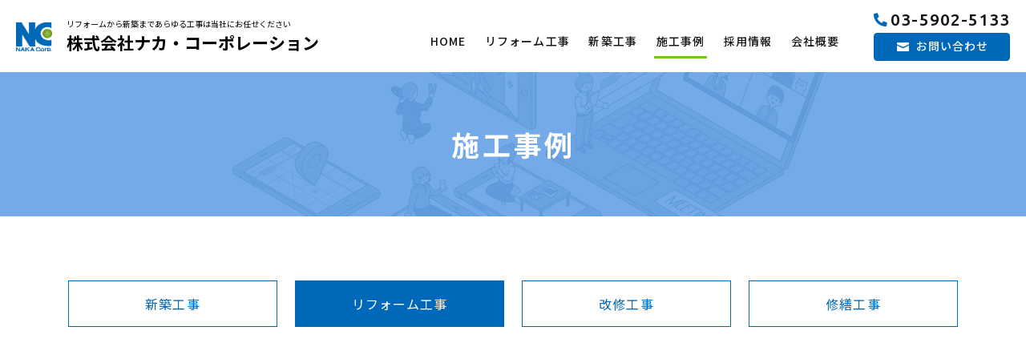

--- FILE ---
content_type: text/html; charset=UTF-8
request_url: https://www.naka-corp.com/works/index/2
body_size: 3607
content:
<!DOCTYPE html>
<html lang="ja">
<head>
  <meta charset="utf-8">
  <meta name="viewport" content="width=device-width, initial-scale=1, shrink-to-fit=no">
  <title>施工事例｜株式会社ナカ・コーポレーション｜東京都北区　リフォーム　内装　外装　修繕工事</title>
  <meta name="description" content="東京都北区に拠点を構える株式会社ナカ・コーポレーションでは、リフォーム工事を始め、新築、増改築等様々な工事に対応しております。ほんの一例ではありますが、こちらのページではナカ・コーポレーションの施工事例を紹介しています。" />
  <meta name="keywords" content="建設工事,土木工事,設計,施工,請負,内装・外装の総合改修工事,リフォーム工事,マンション・オフィスビル,店舗工事,東京都北区" />
  <meta name="format-detection" content="telephone=no">
  <link href="https://www.naka-corp.com/css/bootstrap.css" rel="stylesheet">
  <link href="https://www.naka-corp.com/css/bootstrap4-print.css" rel="stylesheet">
  <link href="https://www.naka-corp.com/css/font-awesome5.css" rel="stylesheet">
  <link rel="preconnect" href="https://fonts.googleapis.com">
  <link rel="preconnect" href="https://fonts.gstatic.com" crossorigin>
  <link href="https://fonts.googleapis.com/css2?family=Noto+Sans+JP:wght@400;500;700&family=Ubuntu:wght@400;500;700&display=swap" rel="stylesheet">
  <link href="https://www.naka-corp.com/css/style.css" rel="stylesheet">
  <link href="https://www.naka-corp.com/favicon.ico" rel="icon" type="image/vnd.microsoft.icon">
  <link href="https://www.naka-corp.com/apple-touch-icon.png" rel="apple-touch-icon" sizes="180x180">
<!-- Global site tag (gtag.js) - Google Analytics -->
<script async src="https://www.googletagmanager.com/gtag/js?id=G-64XDRPCF40"></script>
<script>
  window.dataLayer = window.dataLayer || [];
  function gtag(){dataLayer.push(arguments);}
  gtag('js', new Date());

  gtag('config', 'G-64XDRPCF40');
</script>
<link href="https://www.naka-corp.com/ez_css/system.css" rel="stylesheet">
</head>
<body>
  <div class="l-page-wrapper">
    <header class="l-header js-header">
      <div class="l-header__logo c-logo">
        <a href="https://www.naka-corp.com/index.html">
          <h1 class="c-logo__mark"><img src="https://www.naka-corp.com/images/common/site-logo.png" alt="東京都を中心にリフォーム、内装、外装工事を行っております。【株式会社ナカ・コーポレーション】"></h1>
          <div class="c-logo__txt"><small>リフォームから新築まであらゆる工事は当社にお任せください</small>株式会社ナカ・コーポレーション</div>
        </a>
      </div>


      <div class="l-header__nav drawer">
        <button class="drawer__btn js-drawer-btn" type="button"><span class="drawer__btn-line"></span><span class="drawer__btn-line"></span><span class="drawer__btn-line"></span></button>

        <div class="drawer__bg">
          <div class="drawer__inner">
            <div class="drawer__tel"><a href="tel:0359025133"><i class="fas fa-phone-alt"></i>03-5902-5133</a></div>

            <nav class="c-global-nav">
              <ul class="c-global-nav__items">
                <li class="c-global-nav__item">
                  <a href="https://www.naka-corp.com/index.html">HOME</a>
                </li>
                <li class="c-global-nav__item">
                  <a href="https://www.naka-corp.com/reform.html">リフォーム工事</a>
                </li>
                <li class="c-global-nav__item">
                  <a href="https://www.naka-corp.com/shintiku.html">新築工事</a>
                </li>
                <li class="c-global-nav__item is-current">
                  <a href="https://www.naka-corp.com/works.html">施工事例</a>
                </li>
                <li class="c-global-nav__item">
                  <a href="https://www.naka-corp.com/recruit.html">採用情報</a>
                </li>
                <li class="c-global-nav__item">
                  <a href="https://www.naka-corp.com/company.html">会社概要</a>
                </li>
                <li class="c-global-nav__item c-global-nav__item--contact">
                  <a href="https://www.naka-corp.com/contact.html">お問い合わせ</a>
                </li>
              </ul>
            </nav>

          </div><!-- drawer__inner -->
        </div><!-- drawer__bg -->

        <div class="drawer__overlay js-drawer-overlay" aria-hidden="true"></div>
      </div><!-- drawer -->


      <div class="l-header__contact">
        <div class="l-header__num"><i class="fas fa-phone-alt"></i>03-5902-5133</div>
        <div class="l-header__btn"><a href="https://www.naka-corp.com/contact.html">お問い合わせ</a></div>
      </div>
    </header>


    <div class="c-page-heading c-page-heading--works">
      <div class="c-page-heading__inner">
        <h2 class="c-page-heading__title">施工事例</h2>
      </div>
    </div><!-- c-page-heading -->


    <main class="l-contents">
      <div class="p-blog">

        <nav class="p-blog__nav animate-slide-in-bottom js-animate">
          <h3 class="p-blog__nav-header js-accordion">カテゴリー</h3>

          <ul class="p-blog__nav-body">
                        <li><a href="/works/index/1">新築工事</a></li>
                        <li class="is-current"><a href="/works/index/2">リフォーム工事</a></li>
                        <li><a href="/works/index/5">改修工事</a></li>
                        <li><a href="/works/index/6">修繕工事</a></li>
                      </ul>
        </nav>


        <div class="animate-slide-in-bottom js-animate">

          <h3 class="c-heading-border">リフォーム工事</h3>

          <div class="p-blog__items">

            <!-- アイテム1件分ここから -->
                        <div class="p-blog__item">
                            <div class="p-blog__item-img"><img src="https://www.naka-corp.com/media/2/6/3/263_800x450.jpg?t=1691119176" alt=""></div>
                            <h4 class="p-blog__item-title">住宅内装リフォーム</h4>
              <div class="p-blog__item-txt"></div>
                            <div class="p-blog__item-btn"><a href="https://www.naka-corp.com/works/view/28" class="c-btn c-btn--primary c-btn--arrow-right">詳しく見る</a></div>
                          </div>
            <!-- アイテム1件分ここまで -->
                                    <div class="p-blog__item">
                            <div class="p-blog__item-img"><img src="https://www.naka-corp.com/media/7/7/77_800x449.jpg?t=1648688665" alt=""></div>
                            <h4 class="p-blog__item-title">住宅内装リフォーム</h4>
              <div class="p-blog__item-txt"></div>
                            <div class="p-blog__item-btn"><a href="https://www.naka-corp.com/works/view/10" class="c-btn c-btn--primary c-btn--arrow-right">詳しく見る</a></div>
                          </div>
            <!-- アイテム1件分ここまで -->
                                    <div class="p-blog__item">
                            <div class="p-blog__item-img"><img src="https://www.naka-corp.com/media/9/1/91_800x400.jpg?t=1648693642" alt=""></div>
                            <h4 class="p-blog__item-title">住宅内装リフォーム</h4>
              <div class="p-blog__item-txt"></div>
                            <div class="p-blog__item-btn"><a href="https://www.naka-corp.com/works/view/11" class="c-btn c-btn--primary c-btn--arrow-right">詳しく見る</a></div>
                          </div>
            <!-- アイテム1件分ここまで -->
                        

          </div><!-- p-blog__cards -->

                  </div><!-- p-blog__main -->
      </div>


    </main>



    <section class="p-area animate-slide-in-bottom js-animate">
      <div class="p-area__inner">
        <div class="p-area__content">
          <h3 class="p-area__title">対応エリア</h3>

          <p class="p-area__copy">ナカ・コーポレーションでは東京都を中心に関東圏にて、<br class="d-none d-md-block">ビル・マンション、鉄筋コンクリートなど、<br class="d-none d-md-block">あらゆる建物の修繕工事、リフォーム工事、新築工事を行います。</p>
          <div class="p-area__txt js-bracket">
            <dl>
              <dt>【東京都】</dt>
              <dd>北区、足立区、葛飾区、荒川区、板橋区、江戸川区、台東区、練馬区など東京23区や市区町村など。</dd>
            </dl>
            <dl>
              <dt>【埼玉県】</dt>
              <dd>さいたま市･川口市など埼玉県全域</dd>
            </dl>
            <dl>
              <dt>【千葉県】</dt>
              <dd>松戸市･市川市･柏市･千葉市など千葉県全域</dd>
            </dl>
            <dl>
              <dt>【神奈川県】</dt>
              <dd>横浜市・川崎市・相模原市など神奈川県全域</dd>
            </dl>
            <p>■その他対応エリア<br>【栃木県】【群馬県】【茨城県】</p>
          </div>
        </div>
      </div>
    </section>


    <section class="p-inquiry">
      <div class="p-inquiry__inner animate-slide-in-bottom js-animate">
        <div class="c-heading">
          <div class="c-heading__en">CONTACT</div>
          <h3 class="c-heading__title">お問い合わせ</h3>
        </div>

        <p class="p-inquiry__copy">ナカ・コーポレーションへの工事に関するご相談、業務、採用に関するお問い合わせは<br>お電話・メールフォームにてご連絡ください。<br>修繕工事からリフォーム工事、新築工事とあらゆる工事に対応いたします。</p>

        <div class="p-inquiry__labels">
          <div class="p-inquiry__label"><img src="https://www.naka-corp.com/images/common/icon-window.png" alt="">内・外装リフォーム工事</div>
          <div class="p-inquiry__label"><img src="https://www.naka-corp.com/images/common/icon-apartment.png" alt="">修繕工事</div>
          <div class="p-inquiry__label"><img src="https://www.naka-corp.com/images/common/icon-excavator.png" alt="">新築工事</div>
        </div>

        <div class="p-inquiry__contact">
          <div class="p-inquiry__contact-box">
            <div class="p-inquiry__contact-item">
              <p class="p-inquiry__contact-txt">お電話でのお問い合わせ<br><small>受付時間9:00～18:00（平日）</small></p>
              <p class="p-inquiry__contact-num"><i class="fas fa-phone-alt"></i><span data-action="call">03-5902-5133</span></p>
            </div>
            <div class="p-inquiry__contact-item">
              <p class="p-inquiry__contact-txt">メールでのお問い合わせ</p>
              <p class="p-inquiry__contact-btn"><a href="https://www.naka-corp.com/contact.html">メールフォーム</a></p>
            </div>

            <p class="p-inquiry__contact-att u-kome">ご回答までに数日お時間を頂く場合もございますのであらかじめご了承ください。</p>
          </div>

          <div class="p-inquiry__contact-img"><img src="https://www.naka-corp.com/images/common/illust-worker.png" alt="作業員のイラスト"></div>
        </div>
      </div>
    </section>


    <footer class="l-footer">
      <div class="l-footer__inner">
        <address class="l-footer__info">
          <div class="l-footer__txt">リフォームから新築まで、あらゆる工事は当社にお任せください</div>

          <div class="l-footer__logo"><img src="https://www.naka-corp.com/images/common/site-logo.png" alt="ロゴマーク">株式会社ナカ・コーポレーション</div>

          <div class="l-footer__address">〒114-0003　<br class="d-md-none">東京都北区豊島1-36-3</div>

          <div class="l-footer__contact">
            <div class="l-footer__num">TEL：<span data-action="call">03-5902-5133</span></div>
            <div class="l-footer__num">FAX：03-5902-5134</div>
          </div>
        </address>


        <nav class="l-footer__nav c-footer-nav">
          <ul class="c-footer-nav__items c-list c-list--dot">
            <li class="c-footer-nav__item"><a href="https://www.naka-corp.com/index.html">HOME</a></li>
            <li class="c-footer-nav__item"><a href="https://www.naka-corp.com/reform.html">リフォーム工事</a></li>
            <li class="c-footer-nav__item"><a href="https://www.naka-corp.com/shintiku.html">新築工事</a></li>
            <li class="c-footer-nav__item"><a href="https://www.naka-corp.com/works.html">施工事例</a></li>
          </ul>

          <ul class="c-footer-nav__items c-list c-list--dot">
            <li class="c-footer-nav__item"><a href="https://www.naka-corp.com/recruit.html">採用情報</a></li>
            <li class="c-footer-nav__item"><a href="https://www.naka-corp.com/company.html">会社概要</a></li>
            <li class="c-footer-nav__item"><a href="https://www.naka-corp.com/contact.html">お問い合わせ</a></li>
          </ul>
        </nav>
      </div><!-- l-footer__inner -->
    </footer>

    <div class="copyright">&copy; 2022　株式会社ナカ・コーポレーション</div>

  </div><!-- l-page-wrapper -->
  <div class="c-pagetop js-pagetop"><img src="https://www.naka-corp.com/images/common/pagetop.png" alt="ページの先頭へ"></div>
  <script src="https://www.naka-corp.com/js/jquery-3.5.1.min.js"></script>
  <script src="https://www.naka-corp.com/js/bootstrap.bundle.min.js"></script>
  <script src="https://www.naka-corp.com/js/intersection-observer.js"></script>
  <script src="https://www.naka-corp.com/js/main.js"></script>
  <script src="https://www.naka-corp.com/js/tel-3.1.js"></script>


  <script src="https://www.naka-corp.com/js/ofi.min.js"></script>
  <script>
    objectFitImages('.p-blog__item-img img');
  </script>

  <script src="https://www.naka-corp.com/js/jquery.matchHeight-min.js"></script>
  <script>
    $(function() {
      $('.p-blog__item-title').matchHeight();
      $('.p-blog__item-txt').matchHeight();
    });
  </script>



</body>
</html>


--- FILE ---
content_type: text/css
request_url: https://www.naka-corp.com/css/style.css
body_size: 20531
content:
@charset 'UTF-8';
/* ========================================================================
/*
/* Foundation
/*
========================================================================= */
/* Bootstrap Customize
--------------------------------------------------------- */
h1 {
  float: none;
  margin: 0;
  padding: 0;
}

h2 {
  margin: 0;
  padding: 0;
}

h3 {
  margin: 0;
  padding: 0;
}

h4,
h5,
h6,
.h4,
.h5,
.h6 {
  margin-top: 0;
  margin-bottom: 0;
}

img {
  border: 0;
  vertical-align: top;
}

p {
  margin: 0;
}

ol,
ul {
  margin: 0;
  padding: 0;
  list-style: none;
}

dl {
  margin: 0;
  padding: 0;
  line-height: 1.9;
}

dt {
  font-weight: normal;
  line-height: 1.9;
}

dd {
  line-height: 1.9;
}

[class*=col-]:not(:last-child) {
  margin-bottom: 2em;
}
@media print, screen and (min-width: 768px) {
  [class*=col-]:not(:last-child) {
    margin-bottom: 0;
  }
}
.modal {
  z-index: 9999;
}

@media print, screen and (min-width: 768px) {
  .modal-body img {
    max-height: 700px;
  }
}

.thumb {
  position: relative;
  width: auto;
  height: 200px;
  border: solid 1px #e5e5e5;
  background: #f8f8f8;
}
@media print, screen and (min-width: 576px) {
  .thumb {
    height: 300px;
  }
}
@media print, screen and (min-width: 768px) {
  .thumb {
    height: 200px;
  }
}
@media print, screen and (min-width: 992px) {
  .thumb {
    height: 230px;
  }
}
@media screen and (min-width: 1200px) {
  .thumb {
    height: 300px;
  }
}
.thumb img {
  position: absolute;
  top: 0;
  right: 0;
  bottom: 0;
  left: 0;
  width: auto;
  max-width: 100%;
  max-height: 100%;
  margin: auto;
}
.thumb a {
  display: block;
  width: 100%;
  height: 100%;
  outline: none;
  cursor: pointer;
}
.thumb a:hover img,
.thumb a:active img,
.thumb a:focus img {
  opacity: .7;
  -webkit-transition: .2s;
          transition: .2s;
}

@media only screen and (max-width: 767.98px) {
  .form-inline select {
    display: inline-block;
    width: auto;
    padding-right: 2px;
    padding-left: 2px;
  }
}

input[type=file].form-control {
  height: 0;
}

@media only screen and (max-width: 767.98px) {
  .table-responsive {
    overflow-x: auto;
  }
  .table-responsive::-webkit-scrollbar {
    height: 3px;
  }
  .table-responsive::-webkit-scrollbar-track {
    background-color: #f5f5f5;
  }
  .table-responsive::-webkit-scrollbar-thumb {
    background-color: #757575;
  }
}
@media only screen and (max-width: 767.98px) {
  .table-responsive th,
  .table-responsive td {
    white-space: nowrap;
  }
}

@media only screen and (max-width: 767.98px) {
  .form-control {
    font-size: 1.4rem;
  }
}
@media print, screen and (min-width: 768px) {
  .form-control {
    font-size: 1.2rem;
  }
}
@media print, screen and (min-width: 992px) {
  .form-control {
    font-size: 1.4rem;
  }
}

.form-control::-webkit-input-placeholder {
  color: #b3b3b3;
}

.form-control::-moz-placeholder {
  color: #b3b3b3;
}

.form-control:-ms-input-placeholder {
  color: #b3b3b3;
}

.form-control::-ms-input-placeholder {
  color: #b3b3b3;
}

.form-control::placeholder {
  color: #b3b3b3;
}
@media only screen and (max-width: 767.98px) {
  .form-control::-webkit-input-placeholder {
    font-size: 1.3rem;
  }
  .form-control::-moz-placeholder {
    font-size: 1.3rem;
  }
  .form-control:-ms-input-placeholder {
    font-size: 1.3rem;
  }
  .form-control::-ms-input-placeholder {
    font-size: 1.3rem;
  }
  .form-control::placeholder {
    font-size: 1.3rem;
  }
}
@media print, screen and (min-width: 768px) {
  .form-control::-webkit-input-placeholder {
    font-size: 1.1rem;
  }
  .form-control::-moz-placeholder {
    font-size: 1.1rem;
  }
  .form-control:-ms-input-placeholder {
    font-size: 1.1rem;
  }
  .form-control::-ms-input-placeholder {
    font-size: 1.1rem;
  }
  .form-control::placeholder {
    font-size: 1.1rem;
  }
}
@media print, screen and (min-width: 992px) {
  .form-control::-webkit-input-placeholder {
    font-size: 1.3rem;
  }
  .form-control::-moz-placeholder {
    font-size: 1.3rem;
  }
  .form-control:-ms-input-placeholder {
    font-size: 1.3rem;
  }
  .form-control::-ms-input-placeholder {
    font-size: 1.3rem;
  }
  .form-control::placeholder {
    font-size: 1.3rem;
  }
}

/* Base
--------------------------------------------------------- */
:root {
  -webkit-box-sizing: border-box;
          box-sizing: border-box;
  font-size: 62.5%;

  -ms-touch-action: manipulation;
      touch-action: manipulation;
}

body {
  color: #141414;
  letter-spacing: .07em;
  font-size: 1.6rem;
  font-family: 'Noto Sans JP', sans-serif;
  -webkit-font-smoothing: antialiased;
  -moz-osx-font-smoothing: grayscale;
  line-height: 1.9;
}

a {
  color: #0068b9;
  text-decoration: none;
}
a img {
  -webkit-transition: opacity .2s;
          transition: opacity .2s;
}
a:hover,
a:active,
a:focus {
  color: #6dc91c;
  text-decoration: underline;
}
a:hover img,
a:active img,
a:focus img {
  opacity: .7;
}

em,
strong {
  font-weight: bold;
}

button,
input[type=submit],
input[type=button] {
  border: 0;
}

img {
  -webkit-backface-visibility: hidden;
}

/* ========================================================================
/*
/* Layout
/*
========================================================================= */
/* 全体
--------------------------------------------------------- */
.l-page-wrapper {
  display: -webkit-box;
  display: -webkit-flex;
  display: -ms-flexbox;
  display:         flex;
  -webkit-flex-direction: column;
      -ms-flex-direction: column;
          flex-direction: column;
  -webkit-box-orient: vertical;
  -webkit-box-direction: normal;
  min-height: 100vh;
}

/* ヘッダー
--------------------------------------------------------- */
.l-header {
  background-color: #fff;
}
@media only screen and (max-width: 767.98px) {
  .l-header {
    position: -webkit-sticky;
    position:         sticky;
    top: 0;
    z-index: 100;
    height: 50px;
  }
}
@media print, screen and (min-width: 768px) {
  .l-header {
    display: -webkit-box;
    display: -webkit-flex;
    display: -ms-flexbox;
    display:         flex;
    -ms-flex-pack: justify;
    -ms-flex-align: center;
    height: 60px;
    padding-right: 10px;
    padding-left: 10px;

    -webkit-box-pack: justify;
    -webkit-justify-content: space-between;
            justify-content: space-between;
    -webkit-box-align: center;
    -webkit-align-items: center;
            align-items: center;
  }
}
@media print, screen and (min-width: 992px) {
  .l-header {
    height: 80px;
    padding-right: 14px;
    padding-left: 14px;
  }
}
@media screen and (min-width: 1200px) {
  .l-header {
    height: 90px;
    padding-right: 20px;
    padding-left: 20px;
  }
}
@media screen and (min-width: 1400px) {
  .l-header {
    height: 100px;
    padding-right: 25px;
    padding-left: 25px;
  }
}
@media screen and (min-width: 2000px) {
  .l-header {
    height: 120px;
    padding-right: 40px;
    padding-left: 40px;
  }
}
@media only screen and (max-width: 767.98px) {
  .l-header__logo {
    margin-top: 7px;
    margin-left: 10px;
  }
}
@media print, screen and (min-width: 768px) {
  .l-header__nav {
    margin-top: .5em;
    margin-left: auto;
  }
}
@media print, screen and (min-width: 992px) {
  .l-header__nav {
    margin-top: 1.3em;
  }
}
@media only screen and (max-width: 767.98px) {
  .l-header__contact {
    display: none;
  }
}
@media print, screen and (min-width: 768px) {
  .l-header__contact {
    margin-left: 15px;
    text-align: center;
  }
}
@media print, screen and (min-width: 992px) {
  .l-header__contact {
    margin-left: 20px;
  }
}
@media screen and (min-width: 1200px) {
  .l-header__contact {
    margin-left: 40px;
  }
}
@media screen and (min-width: 1400px) {
  .l-header__contact {
    margin-left: 50px;
  }
}
@media screen and (min-width: 2000px) {
  .l-header__contact {
    margin-left: 120px;
  }
}
.l-header__num {
  font-weight: 500;
  font-family: 'Ubuntu', sans-serif;
  line-height: 1;
}
@media print, screen and (min-width: 768px) {
  .l-header__num {
    letter-spacing: 0;
    font-size: 1.4rem;
  }
}
@media print, screen and (min-width: 992px) {
  .l-header__num {
    font-size: 1.9rem;
  }
}
@media screen and (min-width: 1200px) {
  .l-header__num {
    letter-spacing: .05em;
    font-size: 2.1rem;
  }
}
@media screen and (min-width: 1400px) {
  .l-header__num {
    font-size: 2.4rem;
  }
}
@media screen and (min-width: 2000px) {
  .l-header__num {
    font-size: 2.8rem;
  }
}
.l-header__num .fa-phone-alt {
  position: relative;
  top: -1px;
  margin-right: .2em;
  color: #0068b9;
  font-size: 80%;
}
@media print, screen and (min-width: 768px) {
  .l-header__btn {
    margin-top: .3em;
  }
}
@media print, screen and (min-width: 992px) {
  .l-header__btn {
    margin-top: .4em;
  }
}
@media screen and (min-width: 1400px) {
  .l-header__btn {
    margin-top: .6em;
  }
}
@media screen and (min-width: 2000px) {
  .l-header__btn {
    margin-top: .8em;
  }
}
@media print, screen and (min-width: 768px) {
  .l-header__btn a {
    display: -webkit-box;
    display: -webkit-flex;
    display: -ms-flexbox;
    display:         flex;
    -ms-flex-pack: center;
    -ms-flex-align: center;
    padding: .4em .3em .6em .5em;
    border-radius: .3em;
    background-color: #0068b9;
    color: #fff;
    text-decoration: none;
    font-weight: 500;
    font-size: 1rem;
    line-height: 1.5;
    -webkit-transition: background-color .2s, color .2s;
            transition: background-color .2s, color .2s;

    -webkit-box-align: center;
    -webkit-align-items: center;
            align-items: center;
    -webkit-box-pack: center;
    -webkit-justify-content: center;
            justify-content: center;
  }
}
@media print, screen and (min-width: 992px) {
  .l-header__btn a {
    padding-right: 1.2em;
    padding-left: 1.4em;
    font-size: 1.3rem;
  }
}
@media screen and (min-width: 1200px) {
  .l-header__btn a {
    padding-right: 1.5em;
    padding-left: 1.7em;
    font-size: 1.4rem;
  }
}
@media screen and (min-width: 1400px) {
  .l-header__btn a {
    padding-right: 2em;
    padding-left: 2.2em;
    font-size: 1.5rem;
  }
}
@media screen and (min-width: 2000px) {
  .l-header__btn a {
    padding-right: 2.7em;
    padding-left: 2.9em;
    font-size: 1.8rem;
  }
}
.l-header__btn a::before {
  position: relative;
  top: 1px;
  margin-right: .6em;
  background: url(../images/common/icon-mail.png) left top/100% 100% no-repeat;
  content: '';
}
@media print, screen and (min-width: 768px) {
  .l-header__btn a::before {
    width: 12px;
    height: 8px;
  }
}
@media print, screen and (min-width: 992px) {
  .l-header__btn a::before {
    width: 14px;
    height: 10px;
  }
}
@media screen and (min-width: 1200px) {
  .l-header__btn a::before {
    width: 15px;
    height: 11px;
  }
}
@media screen and (min-width: 1400px) {
  .l-header__btn a::before {
    width: 16px;
    height: 12px;
  }
}
@media screen and (min-width: 2000px) {
  .l-header__btn a::before {
    width: 22x;
    height: 14px;
  }
}
.l-header__btn a:hover,
.l-header__btn a:active,
.l-header__btn a:focus {
  background-color: #6dc91c;
}

.clone-header {
  position: fixed;
  top: 0;
  left: 0;
  z-index: 900;
  width: 100%;
  -webkit-transition: .3s;
          transition: .3s;
  -webkit-transform: translateY(-100%);
          transform: translateY(-100%);
}
@media only screen and (max-width: 767.98px) {
  .clone-header {
    display: none;
  }
}
.clone-header.is-show {
  -webkit-transform: translateY(0);
          transform: translateY(0);
}

/* コンテンツ
--------------------------------------------------------- */
.l-contents {
  -webkit-flex: 1 0 auto;
      -ms-flex: 1 0 auto;
          flex: 1 0 auto;
  -webkit-box-flex: 1;
  overflow: hidden;
}
@media only screen and (max-width: 767.98px) {
  .l-contents {
    padding-bottom: 40px;
  }
}
@media print, screen and (min-width: 768px) {
  .l-contents {
    padding-bottom: 55px;
  }
}
@media print, screen and (min-width: 992px) {
  .l-contents {
    padding-bottom: 70px;
  }
}
@media screen and (min-width: 1200px) {
  .l-contents {
    padding-bottom: 80px;
  }
}
@media screen and (min-width: 1400px) {
  .l-contents {
    padding-bottom: 90px;
  }
}
@media screen and (min-width: 2000px) {
  .l-contents {
    padding-bottom: 100px;
  }
}
.l-contents--no-space-bottom {
  padding-bottom: 0;
}

/* フッター
--------------------------------------------------------- */
@media only screen and (max-width: 767.98px) {
  .l-footer {
    padding-top: 30px;
    padding-bottom: 30px;
  }
}
@media print, screen and (min-width: 768px) {
  .l-footer {
    padding-top: 30px;
    padding-bottom: 30px;
  }
}
@media screen and (min-width: 1200px) {
  .l-footer {
    padding-top: 35px;
    padding-bottom: 35px;
  }
}
@media screen and (min-width: 2000px) {
  .l-footer {
    padding-top: 40px;
    padding-bottom: 40px;
  }
}
@media only screen and (max-width: 767.98px) {
  .l-footer__inner {
    padding-right: 15px;
    padding-left: 15px;
  }
}
@media print, screen and (min-width: 768px) {
  .l-footer__inner {
    display: -webkit-box;
    display: -webkit-flex;
    display: -ms-flexbox;
    display:         flex;
    -ms-flex-pack: justify;
    width: 720px;
    margin-right: auto;
    margin-left: auto;

    -webkit-box-pack: justify;
    -webkit-justify-content: space-between;
            justify-content: space-between;
  }
}
@media print, screen and (min-width: 992px) {
  .l-footer__inner {
    width: 940px;
  }
}
@media screen and (min-width: 1200px) {
  .l-footer__inner {
    width: 1110px;
  }
}
.l-footer__info {
  line-height: 1.6;
}
@media only screen and (max-width: 767.98px) {
  .l-footer__info {
    font-size: 1.5rem;
  }
}
@media print, screen and (min-width: 768px) {
  .l-footer__info {
    width: 53%;
    font-size: 1.3rem;
  }
}
@media print, screen and (min-width: 992px) {
  .l-footer__info {
    font-size: 1.4rem;
  }
}
@media screen and (min-width: 1200px) {
  .l-footer__info {
    font-size: 1.5rem;
  }
}
.l-footer__txt {
  line-height: 1.5;
}
@media only screen and (max-width: 767.98px) {
  .l-footer__txt {
    margin-bottom: 1.5em;
  }
}
@media print, screen and (min-width: 768px) {
  .l-footer__txt {
    margin-bottom: 1em;
    font-size: 1rem;
  }
}
@media print, screen and (min-width: 992px) {
  .l-footer__txt {
    font-size: 1.2rem;
  }
}
@media screen and (min-width: 1200px) {
  .l-footer__txt {
    font-size: 1.3rem;
  }
}
@media screen and (min-width: 1400px) {
  .l-footer__txt {
    font-size: 1.4rem;
  }
}
@media screen and (min-width: 2000px) {
  .l-footer__txt {
    font-size: 1.5rem;
  }
}
.l-footer__logo {
  color: #000;
  letter-spacing: 0;
  font-weight: bold;
  line-height: 1;
}
@media only screen and (max-width: 767.98px) {
  .l-footer__logo {
    font-size: 1.8rem;
  }
}
@media print, screen and (min-width: 768px) {
  .l-footer__logo {
    font-size: 1.8rem;
  }
}
@media print, screen and (min-width: 992px) {
  .l-footer__logo {
    font-size: 2.2rem;
  }
}
@media screen and (min-width: 1200px) {
  .l-footer__logo {
    font-size: 2.5rem;
  }
}
@media screen and (min-width: 2000px) {
  .l-footer__logo {
    font-size: 2.7rem;
  }
}
.l-footer__logo img {
  height: auto;
  max-width: 100%;
  vertical-align: middle;
}
@media only screen and (max-width: 767.98px) {
  .l-footer__logo img {
    width: 47px;
    padding-right: .5em;
  }
}
@media print, screen and (min-width: 768px) {
  .l-footer__logo img {
    width: 45px;
    padding-right: .7em;
  }
}
@media print, screen and (min-width: 992px) {
  .l-footer__logo img {
    width: 62px;
  }
}
@media screen and (min-width: 1200px) {
  .l-footer__logo img {
    width: 65px;
  }
}
@media screen and (min-width: 2000px) {
  .l-footer__logo img {
    width: auto;
  }
}
.l-footer__address {
  margin-top: 1.5em;
}
.l-footer__contact {
  margin-top: .8em;
}
@media print, screen and (min-width: 768px) {
  .l-footer__contact {
    display: -webkit-box;
    display: -webkit-flex;
    display: -ms-flexbox;
    display:         flex;
  }
}
@media only screen and (max-width: 767.98px) {
  .l-footer__num + .l-footer__num {
    margin-top: .4em;
  }
}
@media print, screen and (min-width: 768px) {
  .l-footer__num + .l-footer__num {
    margin-left: 1.2em;
  }
}
@media only screen and (max-width: 767.98px) {
  .l-footer__num a {
    color: #141414;
    text-decoration: none;
  }
}
@media print, screen and (min-width: 768px) {
  .l-footer__nav {
    width: 44%;
  }
}

.copyright {
  display: -webkit-box;
  display: -webkit-flex;
  display: -ms-flexbox;
  display:         flex;
  -ms-flex-pack: center;
  -ms-flex-align: center;
  background-color: #0068b9;
  color: #dae9f5;
  text-align: center;

  -webkit-box-align: center;
  -webkit-align-items: center;
          align-items: center;
  -webkit-box-pack: center;
  -webkit-justify-content: center;
          justify-content: center;
}
@media only screen and (max-width: 767.98px) {
  .copyright {
    height: 35px;
    font-size: 1.2rem;
  }
}
@media print, screen and (min-width: 768px) {
  .copyright {
    height: 30px;
    font-size: 1.1rem;
  }
}
@media print, screen and (min-width: 992px) {
  .copyright {
    height: 40px;
    font-size: 1.2rem;
  }
}
@media screen and (min-width: 1200px) {
  .copyright {
    height: 50px;
    font-size: 1.3rem;
  }
}
/* ========================================================================
/*
/* Component
/*
========================================================================= */
/* ------------------------------------------------------------------------
/* ナビゲーション
------------------------------------------------------------------------- */
/* ドロワー
--------------------------------------------------------- */
.drawer__btn {
  position: absolute;
  top: 0;
  right: 0;
  z-index: 1000;
  width: 50px;
  height: 50px;
  outline: none !important;
  background: #0068b9;
  -webkit-transition: background-color .5s;
          transition: background-color .5s;

  -webkit-user-select: none;
     -moz-user-select: none;
      -ms-user-select: none;
          user-select: none;
}
@media print, screen and (min-width: 768px) {
  .drawer__btn {
    display: none;
  }
}
.is-drawer-open .drawer__btn {
  background-color: #0068b9;
}
.drawer__btn-line {
  position: absolute;
  top: 0;
  right: 0;
  bottom: 0;
  left: 0;
  z-index: 10;
  display: block;
  width: 24px;
  height: 2px;
  margin: auto;
  background: #fff;
  -webkit-transition: .5s cubic-bezier(.645, .045, .355, 1);
          transition: .5s cubic-bezier(.645, .045, .355, 1);
  pointer-events: none;
}
.is-drawer-open .drawer__btn-line {
  background-color: #fff;
}
.drawer__btn-line:nth-child(1) {
  -webkit-transform: translateY(-6px);
          transform: translateY(-6px);
}
.is-drawer-open .drawer__btn-line:nth-child(1) {
  -webkit-transform: rotate(45deg);
          transform: rotate(45deg);
}
.is-drawer-open .drawer__btn-line:nth-child(2) {
  opacity: 0;
}
.drawer__btn-line:nth-child(3) {
  -webkit-transform: translateY(6px);
          transform: translateY(6px);
}
.is-drawer-open .drawer__btn-line:nth-child(3) {
  -webkit-transform: rotate(-45deg);
          transform: rotate(-45deg);
}
@media only screen and (max-width: 767.98px) {
  .drawer__bg {
    position: fixed;
    top: 0;
    left: 100%;
    z-index: 500;
    overflow-x: hidden;
    width: 80%;
    height: 100vh;
    background-color: #0068b9;
    -webkit-transition: .5s cubic-bezier(.645, .045, .355, 1);
            transition: .5s cubic-bezier(.645, .045, .355, 1);
    pointer-events: none;
  }
}
@media only screen and (max-width: 767.98px) {
  .is-drawer-open .drawer__bg {
    overflow-y: auto;
    -webkit-transform: translateX(-100%);
            transform: translateX(-100%);
    pointer-events: auto;
  }
}
@media only screen and (max-width: 767.98px) {
  .drawer__inner {
    visibility: hidden;
    padding: 60px 12px 140px;
    opacity: 0;
    -webkit-transition: .5s cubic-bezier(.645, .045, .355, 1) .25s;
            transition: .5s cubic-bezier(.645, .045, .355, 1) .25s;
    -webkit-transform: translateX(30px);
            transform: translateX(30px);
  }
}
@media only screen and (max-width: 767.98px) {
  .is-drawer-open .drawer__inner {
    visibility: visible;
    opacity: 1;
    -webkit-transform: none;
            transform: none;
  }
}
@media only screen and (max-width: 767.98px) {
  .drawer__overlay {
    position: fixed;
    top: 0;
    left: 0;
    z-index: 400;
    visibility: hidden;
    width: 100%;
    height: 100vh;
    opacity: 0;
    -webkit-transition: .5s cubic-bezier(.645, .045, .355, 1);
            transition: .5s cubic-bezier(.645, .045, .355, 1);
    pointer-events: none;

    -webkit-backdrop-filter: blur(1px);
            backdrop-filter: blur(1px);
  }
}
@media only screen and (max-width: 767.98px) {
  .is-drawer-open .drawer__overlay {
    visibility: visible;
    background: rgba(0, 0, 0, .3);
    opacity: 1;
    pointer-events: auto;
  }
}
.drawer__tel {
  margin-right: 15px;
  margin-bottom: 40px;
  margin-left: 15px;
  padding: .2em 1em;
  border-radius: 30px;
  background-color: #fff;
  text-align: center;
  font-weight: bold;
  font-size: 2.2rem;
  font-family: 'Ubuntu', sans-serif;
  line-height: 1.5;
}
@media print, screen and (min-width: 768px) {
  .drawer__tel {
    display: none;
  }
}
.drawer__tel .fas {
  margin-right: 8px;
  font-size: 90%;
}
.drawer__tel a {
  color: #0068b9;
  text-decoration: none;
}
.drawer__nav-items > li a {
  display: block;
  padding: .7em 1.5em;
  color: #fff;
  text-decoration: none;
}
.drawer__nav-items > li.is-active a {
  background-color: #6dc91c;
}

/* グローバルナビ
--------------------------------------------------------- */
@media only screen and (max-width: 767.98px) {
  .c-global-nav__items {
    padding-right: 15px;
    padding-left: 15px;
  }
}
@media print, screen and (min-width: 768px) {
  .c-global-nav__items {
    position: relative;
    display: -webkit-box;
    display: -webkit-flex;
    display: -ms-flexbox;
    display:         flex;
    -ms-flex-pack: center;

    -webkit-box-pack: center;
    -webkit-justify-content: center;
            justify-content: center;
  }
}
.c-global-nav__item {
  position: relative;
}
@media print, screen and (min-width: 768px) {
  .c-global-nav__item + .c-global-nav__item {
    margin-left: 10px;
  }
}
@media screen and (min-width: 1200px) {
  .c-global-nav__item + .c-global-nav__item {
    margin-left: 18px;
  }
}
@media screen and (min-width: 1400px) {
  .c-global-nav__item + .c-global-nav__item {
    margin-left: 23px;
  }
}
@media screen and (min-width: 2000px) {
  .c-global-nav__item + .c-global-nav__item {
    margin-left: 32px;
  }
}
@media print, screen and (min-width: 768px) {
  .c-global-nav__item--contact {
    display: none;
  }
}
.c-global-nav__item > a {
  display: block;
  text-decoration: none;
  line-height: 1.5;
  -webkit-transition: background-color .2s, color .2s;
          transition: background-color .2s, color .2s;
}
@media only screen and (max-width: 767.98px) {
  .c-global-nav__item > a {
    padding: .7em 1em;
    color: #fff;
    text-align: left;
  }
}
@media print, screen and (min-width: 768px) {
  .c-global-nav__item > a {
    position: relative;
    padding: .2em .1em .8em;
    color: #141414;
    text-align: center;
    font-weight: 500;
    font-size: 1rem;
  }
}
@media print, screen and (min-width: 992px) {
  .c-global-nav__item > a {
    padding-right: .1em;
    padding-left: .1em;
    font-size: 1.2rem;
  }
}
@media screen and (min-width: 1200px) {
  .c-global-nav__item > a {
    padding-right: .2em;
    padding-left: .2em;
    font-size: 1.4rem;
  }
}
@media screen and (min-width: 1400px) {
  .c-global-nav__item > a {
    font-size: 1.6rem;
  }
}
@media screen and (min-width: 2000px) {
  .c-global-nav__item > a {
    padding-right: .3em;
    padding-left: .3em;
    font-size: 1.9rem;
  }
}
@media print, screen and (min-width: 768px) {
  .c-global-nav__item > a::after {
    position: absolute;
    bottom: 0;
    left: 0;
    width: 0;
    height: 2px;
    margin-right: auto;
    margin-left: auto;
    background-color: #6dc91c;
    content: '';
    -webkit-transition: width .2s, background-color .2s;
            transition: width .2s, background-color .2s;
  }
}
@media print, screen and (min-width: 992px) {
  .c-global-nav__item > a::after {
    height: 3px;
  }
}
@media screen and (min-width: 1400px) {
  .c-global-nav__item > a::after {
    height: 4px;
  }
}
@media screen and (min-width: 2000px) {
  .c-global-nav__item > a::after {
    height: 4px;
  }
}
@media only screen and (max-width: 767.98px) {
  .c-global-nav__item > a:hover,
  .c-global-nav__item > a:focus {
    background-color: #005292;
  }
}
@media print, screen and (min-width: 768px) {
  .c-global-nav__item > a:hover::after,
  .c-global-nav__item > a:focus::after {
    width: 100%;
  }
}
@media only screen and (max-width: 767.98px) {
  .c-global-nav__item.is-current > a {
    background-color: #005292;
  }
}
@media print, screen and (min-width: 768px) {
  .c-global-nav__item.is-current > a::after {
    width: 100%;
  }
}
@media only screen and (max-width: 767.98px) {
  .c-global-nav__item.is-open > a {
    background-color: #6dc91c;
  }
}
@media print, screen and (min-width: 768px) {
  .c-global-nav__item.is-open > a {
    background-color: #6dc91c;
    color: #fff;
  }
}
@media print, screen and (min-width: 768px) {
  .c-global-nav__item.is-open > a::after {
    width: 100%;
  }
}
.c-global-nav .drop-down ul {
  position: absolute;
  top: 100%;
  left: 0;
  z-index: 100;
  display: none;
}
@media only screen and (max-width: 767.98px) {
  .c-global-nav .drop-down ul {
    width: 100%;
  }
}
@media print, screen and (min-width: 768px) {
  .c-global-nav .drop-down ul {
    right: 0;
    border: 1px solid #f2f2f2;
  }
}
@media print, screen and (min-width: 768px) {
  .c-global-nav .drop-down ul li {
    width: 100%;
  }
}
@media print, screen and (min-width: 768px) {
  .c-global-nav .drop-down ul li + li a {
    border-top: 1px solid #f2f2f2;
  }
}
@media only screen and (max-width: 767.98px) {
  .c-global-nav .drop-down ul li a {
    padding: .6em .9em;
    background-color: #fff;
    color: #141414;
    font-size: 1.4rem;
  }
}
@media print, screen and (min-width: 768px) {
  .c-global-nav .drop-down ul li a {
    padding: .6em .9em;
    background-color: #fff;
    color: #141414;
    font-size: 1.1rem;
  }
}
@media print, screen and (min-width: 992px) {
  .c-global-nav .drop-down ul li a {
    font-size: 1.3rem;
  }
}
@media print, screen and (min-width: 768px) {
  .c-global-nav .drop-down ul li a:hover,
  .c-global-nav .drop-down ul li a:active {
    background-color: #f9f9f9;
  }
}

/* フッターナビ
--------------------------------------------------------- */
@media print, screen and (min-width: 768px) {
  .c-footer-nav {
    display: -webkit-box;
    display: -webkit-flex;
    display: -ms-flexbox;
    display:         flex;
    -ms-flex-pack: end;

    -webkit-box-pack: end;
    -webkit-justify-content: flex-end;
            justify-content: flex-end;
  }
}
@media print, screen and (min-width: 768px) {
  .c-footer-nav__items + .c-footer-nav__items {
    margin-left: 3em;
  }
}
@media print, screen and (min-width: 768px) {
  .c-footer-nav__item + .c-footer-nav__item {
    margin-top: .1em;
  }
}
@media print, screen and (min-width: 992px) {
  .c-footer-nav__item + .c-footer-nav__item {
    margin-top: .3em;
  }
}
@media screen and (min-width: 1200px) {
  .c-footer-nav__item + .c-footer-nav__item {
    margin-top: .6em;
  }
}
.c-footer-nav__item a {
  color: #141414;
  line-height: 1.6;
}
@media only screen and (max-width: 767.98px) {
  .c-footer-nav__item a {
    font-size: 1.5rem;
  }
}
@media print, screen and (min-width: 768px) {
  .c-footer-nav__item a {
    font-size: 1.3rem;
  }
}
@media print, screen and (min-width: 992px) {
  .c-footer-nav__item a {
    font-size: 1.4rem;
  }
}
@media screen and (min-width: 1200px) {
  .c-footer-nav__item a {
    font-size: 1.5rem;
  }
}

.c-breadcrumb {
  background-color: #f2f5fa;
}
@media only screen and (max-width: 767.98px) {
  .c-breadcrumb {
    margin-bottom: 2em;
    padding-top: .4em;
    padding-bottom: .4em;
  }
}
@media print, screen and (min-width: 768px) {
  .c-breadcrumb {
    margin-bottom: 2em;
    padding-top: .4em;
    padding-bottom: .4em;
  }
}
@media print, screen and (min-width: 992px) {
  .c-breadcrumb {
    margin-bottom: 3em;
  }
}
.c-breadcrumb__items {
  display: -webkit-box;
  display: -webkit-flex;
  display: -ms-flexbox;
  display:         flex;
  -ms-flex-align: center;

  -webkit-box-align: center;
  -webkit-align-items: center;
          align-items: center;
}
@media only screen and (max-width: 767.98px) {
  .c-breadcrumb__items {
    padding-right: 10px;
    padding-left: 10px;
  }
}
@media print, screen and (min-width: 768px) {
  .c-breadcrumb__items {
    width: 720px;
    margin-right: auto;
    margin-left: auto;
  }
}
@media print, screen and (min-width: 992px) {
  .c-breadcrumb__items {
    width: 940px;
  }
}
@media screen and (min-width: 1200px) {
  .c-breadcrumb__items {
    width: 1110px;
  }
}
.c-breadcrumb__item {
  line-height: 1.5;
}
@media only screen and (max-width: 767.98px) {
  .c-breadcrumb__item {
    font-size: 1rem;
  }
}
@media print, screen and (min-width: 768px) {
  .c-breadcrumb__item {
    font-size: 1.2rem;
  }
}
@media print, screen and (min-width: 992px) {
  .c-breadcrumb__item {
    font-size: 1.3rem;
  }
}
.c-breadcrumb__item:not(:first-of-type)::before {
  color: #c0c0c0;
  content: '\f054';
  vertical-align: middle;
  font-weight: 900;
  font-family: 'Font Awesome 5 Free';
}
@media only screen and (max-width: 767.98px) {
  .c-breadcrumb__item:not(:first-of-type)::before {
    padding-right: .5em;
    padding-left: .5em;
    font-size: .9rem;
  }
}
@media print, screen and (min-width: 768px) {
  .c-breadcrumb__item:not(:first-of-type)::before {
    padding-right: 1.1em;
    padding-left: 1.1em;
    font-size: 1rem;
  }
}
@media print, screen and (min-width: 992px) {
  .c-breadcrumb__item:not(:first-of-type)::before {
    font-size: 1.1rem;
  }
}
.c-breadcrumb__item a {
  color: #0068b9;
}
.c-breadcrumb .is-active {
  color: #777;
}

/* ------------------------------------------------------------------------
/* 背景・コンテナ・グリッド・カラム・ボックス・フレーム
------------------------------------------------------------------------- */
/* 背景枠
--------------------------------------------------------- */
.c-bg {
  background-color: #f3f8fa;
}
@media only screen and (max-width: 767.98px) {
  .c-bg {
    padding-top: 1.6em;
    padding-bottom: 1.6em;
  }
}
@media print, screen and (min-width: 768px) {
  .c-bg {
    padding-top: 2.5em;
    padding-bottom: 2.5em;
  }
}
@media print, screen and (min-width: 992px) {
  .c-bg {
    padding-top: 3.5em;
    padding-bottom: 3.5em;
  }
}
@media only screen and (max-width: 767.98px) {
  .c-bg__inner {
    padding-right: 15px;
    padding-left: 15px;
  }
}
@media print, screen and (min-width: 768px) {
  .c-bg__inner {
    width: 720px;
    margin-right: auto;
    margin-left: auto;
  }
}
@media print, screen and (min-width: 992px) {
  .c-bg__inner {
    width: 940px;
  }
}
@media screen and (min-width: 1200px) {
  .c-bg__inner {
    width: 1110px;
  }
}

@media only screen and (max-width: 767.98px) {
  .c-container {
    padding-right: 15px;
    padding-left: 15px;
  }
}
@media print, screen and (min-width: 768px) {
  .c-container {
    width: 720px;
    margin-right: auto;
    margin-left: auto;
  }
}
@media print, screen and (min-width: 992px) {
  .c-container {
    width: 940px;
  }
}
@media screen and (min-width: 1200px) {
  .c-container {
    width: 1110px;
  }
}

@media print, screen and (min-width: 576px) {
  .c-grid-2,
  .c-grid-3,
  .c-grid-4 {
    display: -webkit-box;
    display: -webkit-flex;
    display: -ms-flexbox;
    display:         flex;

    -webkit-flex-wrap: wrap;
        -ms-flex-wrap: wrap;
            flex-wrap: wrap;
  }
}
@media only screen and (max-width: 575.98px) {
  .c-grid-2__item:not(:last-of-type),
  .c-grid-3__item:not(:last-of-type),
  .c-grid-4__item:not(:last-of-type) {
    margin-bottom: 1.5em;
  }
}
.c-grid-2__item img,
.c-grid-3__item img,
.c-grid-4__item img {
  width: auto;
  height: auto;
  max-width: 100%;
}

@media print, screen and (min-width: 576px) {
  .c-grid-2 {
    margin: calc(-30px / 2);
  }
}
@media print, screen and (min-width: 576px) {
  .c-grid-2__item {
    width: calc(100% / 2 - 30px);
    margin: calc(30px / 2);
  }
}

@media print, screen and (min-width: 576px) {
  .c-grid-3 {
    margin: calc(-15px / 2);
  }
}
@media print, screen and (min-width: 768px) {
  .c-grid-3 {
    margin: calc(-20px / 2);
  }
}
@media print, screen and (min-width: 992px) {
  .c-grid-3 {
    margin: calc(-25px / 2);
  }
}
@media screen and (min-width: 1200px) {
  .c-grid-3 {
    margin: calc(-30px / 2);
  }
}
@media print, screen and (min-width: 576px) {
  .c-grid-3__item {
    width: calc(50% - 15px);
    margin: calc(15px / 2);
  }
}
@media print, screen and (min-width: 768px) {
  .c-grid-3__item {
    width: calc(100% / 3 - 20px);
    margin: calc(20px / 2);
  }
}
@media print, screen and (min-width: 992px) {
  .c-grid-3__item {
    width: calc(100% / 3 - 25px);
    margin: calc(25px / 2);
  }
}
@media screen and (min-width: 1200px) {
  .c-grid-3__item {
    width: calc(100% / 3 - 30px);
    margin: calc(30px / 2);
  }
}

@media print, screen and (min-width: 576px) {
  .c-grid-4 {
    margin: calc(-15px / 2);
  }
}
@media print, screen and (min-width: 576px) {
  .c-grid-4 {
    margin: calc(-20px / 2);
  }
}
@media print, screen and (min-width: 992px) {
  .c-grid-4 {
    margin: calc(-25px / 2);
  }
}
@media screen and (min-width: 1200px) {
  .c-grid-4 {
    margin: calc(-30px / 2);
  }
}
@media print, screen and (min-width: 576px) {
  .c-grid-4__item {
    width: calc(50% - 15px);
    margin: calc(15px / 2);
  }
}
@media print, screen and (min-width: 768px) {
  .c-grid-4__item {
    width: calc(25% - 20px);
    margin: calc(20px / 2);
  }
}
@media print, screen and (min-width: 992px) {
  .c-grid-4__item {
    width: calc(25% - 25px);
    margin: calc(25px / 2);
  }
}
@media screen and (min-width: 1200px) {
  .c-grid-4__item {
    width: calc(25% - 30px);
    margin: calc(30px / 2);
  }
}

@media only screen and (max-width: 767.98px) {
  .c-section {
    margin-top: 60px;
  }
}
@media print, screen and (min-width: 768px) {
  .c-section {
    margin-top: 70px;
  }
}
@media print, screen and (min-width: 992px) {
  .c-section {
    margin-top: 80px;
  }
}
@media screen and (min-width: 1200px) {
  .c-section {
    margin-top: 100px;
  }
}
.c-section:first-child {
  margin-top: 0;
}

@media only screen and (max-width: 767.98px) {
  .c-block {
    margin-top: 30px;
  }
}
@media print, screen and (min-width: 768px) {
  .c-block {
    margin-top: 40px;
  }
}
@media print, screen and (min-width: 992px) {
  .c-block {
    margin-top: 50px;
  }
}
@media screen and (min-width: 1200px) {
  .c-block {
    margin-top: 60px;
  }
}
.c-block:first-child {
  margin-top: 0;
}

.c-well {
  padding: 1.5em;
  background-color: #f2f5fa;
}
@media only screen and (max-width: 767.98px) {
  .c-well {
    font-size: 1.5rem;
  }
}
@media print, screen and (min-width: 768px) {
  .c-well {
    padding: 2em;
    font-size: 1.5rem;
  }
}
@media print, screen and (min-width: 992px) {
  .c-well {
    padding: 3em;
    font-size: 1.6rem;
  }
}
@media screen and (min-width: 1200px) {
  .c-well {
    font-size: 1.7rem;
  }
}
/* ------------------------------------------------------------------------
/* テキスト・キャッチコピー・リスト・テーブル
------------------------------------------------------------------------- */
/* 大見出し
--------------------------------------------------------- */
.c-page-heading {
  display: -webkit-box;
  display: -webkit-flex;
  display: -ms-flexbox;
  display:         flex;
  -webkit-flex-direction: column;
      -ms-flex-direction: column;
          flex-direction: column;
  -ms-flex-pack: center;
  -ms-flex-align: center;
  -webkit-box-orient: vertical;
  -webkit-box-direction: normal;
  background: url(../images/common/bg-pattern02.png) center 30%/cover no-repeat;
  text-align: center;

  -webkit-box-align: center;
  -webkit-align-items: center;
          align-items: center;
  -webkit-box-pack: center;
  -webkit-justify-content: center;
          justify-content: center;
}
@media only screen and (max-width: 767.98px) {
  .c-page-heading {
    height: 90px;
    margin-bottom: 40px;
  }
}
@media print, screen and (min-width: 768px) {
  .c-page-heading {
    height: 120px;
    margin-bottom: 55px;
  }
}
@media print, screen and (min-width: 992px) {
  .c-page-heading {
    height: 150px;
    margin-bottom: 70px;
  }
}
@media screen and (min-width: 1200px) {
  .c-page-heading {
    height: 180px;
    margin-bottom: 80px;
  }
}
.c-page-heading--reform,
.c-page-heading--shintiku,
.c-page-heading--recruit,
.c-page-heading--contact {
  margin-bottom: 0;
}
.c-page-heading__title {
  color: #fff;
  letter-spacing: .1em;
  font-weight: 700;
}
@media only screen and (max-width: 767.98px) {
  .c-page-heading__title {
    font-size: 2rem;
  }
}
@media print, screen and (min-width: 768px) {
  .c-page-heading__title {
    font-size: 3rem;
  }
}
@media print, screen and (min-width: 992px) {
  .c-page-heading__title {
    font-size: 3.5rem;
  }
}

/* キャッチコピー
--------------------------------------------------------- */
.c-copy {
  font-weight: bold;
  line-height: 2;
}
@media only screen and (max-width: 767.98px) {
  .c-copy {
    margin-bottom: 1.2em;
    font-size: 1.7rem;
  }
}
@media print, screen and (min-width: 768px) {
  .c-copy {
    margin-bottom: 1.8em;
    font-size: 1.8rem;
  }
}
@media print, screen and (min-width: 992px) {
  .c-copy {
    margin-bottom: 2em;
    font-size: 2.3rem;
  }
}
@media screen and (min-width: 1200px) {
  .c-copy {
    font-size: 2.5rem;
  }
}
.c-copy--sm {
  font-weight: 500;
}
@media print, screen and (min-width: 768px) {
  .c-copy--sm {
    font-size: 1.5rem;
  }
}
@media print, screen and (min-width: 992px) {
  .c-copy--sm {
    font-size: 1.8rem;
  }
}
@media screen and (min-width: 1200px) {
  .c-copy--sm {
    font-size: 2rem;
  }
}
.c-copy strong {
  color: #0068b9;
  font-size: 110%;
}

.c-lead {
  text-align: center;
}

.c-list > li {
  position: relative;
}
.c-list > li::before {
  position: absolute;
  left: 0;
}
.c-list--disc > li {
  margin-left: 16px;
  list-style-type: disc;
}
.c-list--num > li {
  margin-left: 18px;
  list-style-type: decimal;
}
.c-list--number {
  counter-reset: my-counter;
}
.c-list--number > li {
  padding-left: 1.8em;
  line-height: 1.5em;
}
.c-list--number > li::before {
  width: 1.5em;
  height: 1.5em;
  border-radius: 50%;
  background-color: #0068b9;
  color: #fff;
  content: counter(my-counter);
  counter-increment: my-counter;
  text-align: center;
  font-size: inherit;
  font-family: Arial, 'adventor', sans-serif;
  line-height: 1.5em;
}
.c-list--number > li + li {
  margin-top: .5em;
}
.c-list--circle > li {
  margin-left: 18px;
  list-style-type: circle;
}
.c-list--abc > li {
  margin-left: 18px;
  list-style-type: lower-alpha;
}
.c-list--dot > li {
  padding-left: 18px;
}
.c-list--dot > li::before {
  content: '・';
}
.c-list--square > li {
  padding-left: 1.3em;
}
.c-list--square > li::before {
  content: '■';
}
.c-list--square-frame > li {
  padding-left: 1.3em;
}
.c-list--square-frame > li::before {
  content: '□';
}
.c-list--diamond > li {
  padding-left: 1.3em;
}
.c-list--diamond > li::before {
  content: '◆';
}
.c-list--kome > li {
  padding-left: 1.4em;
}
.c-list--kome > li::before {
  content: '※';
}
.c-list--kome-num {
  counter-reset: my-counter;
}
.c-list--kome-num > li {
  padding-left: 2.2em;
}
.c-list--kome-num > li::before {
  content: '※' counter(my-counter);
  counter-increment: my-counter;
}
.c-list--inline li {
  display: inline-block;
  margin-right: 10px;
}
@media only screen and (max-width: 767.98px) {
  .c-list--inline li {
    display: block;
    margin-right: 0;
  }
}
.c-list--inline li:last-child {
  margin-right: 0;
}
.c-list--frame {
  border: 1px solid #ccc;
}
.c-list--frame li {
  padding: 10px 20px;
  text-align: center;
}
.c-list--frame li:not(:last-of-type) {
  border-bottom: 1px solid #ccc;
}
.c-list--check > li {
  padding-left: 2em;
}
.c-list--check > li:not(:last-of-type) {
  margin-bottom: .6em;
}
.c-list--check > li::before {
  position: absolute;
  top: -6px;
  color: #0068b9;
  content: '\f00c';
  font-weight: 900;
  font-size: 130%;
  font-family: 'Font Awesome 5 Free';
}

.c-table {
  width: 100%;
}
@media only screen and (max-width: 767.98px) {
  .c-table {
    font-size: 1.4rem;
  }
}
@media print, screen and (min-width: 768px) {
  .c-table {
    font-size: 1.4rem;
  }
}
@media print, screen and (min-width: 992px) {
  .c-table {
    font-size: 1.5rem;
  }
}
@media screen and (min-width: 1200px) {
  .c-table {
    font-size: 1.6rem;
  }
}
.c-table th,
.c-table td {
  padding: 1em 1.4em;
}
.c-table--style-a {
  border: 1px solid #e2e2e2;
}
.c-table--style-a thead {
  border-bottom: 1px solid #e2e2e2;
}
.c-table--style-a thead th {
  border-right-color: #d4d4d4 !important;
  background-color: #e3e3e3;
}
.c-table--style-a tr:not(:last-child) th {
  border-bottom: 1px solid #e2e2e2;
}
.c-table--style-a tr:not(:last-child) td {
  border-bottom: 1px solid #e2e2e2;
}
.c-table--style-a th {
  background-color: #f2f2f2;
  font-weight: normal;
}
.c-table--style-a th:not(:last-child) {
  border-right: 1px solid #e2e2e2;
}
.c-table--style-a td:not(:last-child) {
  border-right: 1px solid #e2e2e2;
}
.c-table--outline th {
  width: 35%;
}
@media print, screen and (min-width: 768px) {
  .c-table--outline th {
    width: 25%;
  }
}
@media only screen and (max-width: 767.98px) {
  .c-table--contact {
    margin-top: 30px;
  }
}
@media print, screen and (min-width: 768px) {
  .c-table--contact {
    margin-top: 30px;
  }
}
@media print, screen and (min-width: 992px) {
  .c-table--contact {
    margin-top: 35px;
  }
}
@media screen and (min-width: 1200px) {
  .c-table--contact {
    margin-top: 40px;
  }
}
.c-table--contact th,
.c-table--contact td {
  padding: .9em 1em;
}
@media print, screen and (min-width: 768px) {
  .c-table--contact th,
  .c-table--contact td {
    font-size: 1.3rem;
  }
}
@media print, screen and (min-width: 992px) {
  .c-table--contact th,
  .c-table--contact td {
    font-size: 1.5rem;
  }
}
@media only screen and (max-width: 767.98px) {
  .c-table--contact th {
    display: block;
    padding-top: .4em;
    padding-bottom: .4em;
    border-right: 0 !important;
  }
}
@media print, screen and (min-width: 768px) {
  .c-table--contact th {
    width: 32%;
  }
}
@media print, screen and (min-width: 992px) {
  .c-table--contact th {
    width: 25%;
  }
}
.c-table--contact th .c-badge {
  top: 3px;
  float: right;
}
@media only screen and (max-width: 767.98px) {
  .c-table--contact td {
    display: block;
  }
}

.c-badge {
  position: relative;
  top: -1px;
  display: inline-block;
  padding: .2em .6em .3em;
  background-color: #db1515;
  color: #fff;
  vertical-align: middle;
  font-weight: normal;
  font-size: 1rem;
  line-height: 1.4;
}
.c-badge--any {
  background-color: #1e61c9;
}

.c-summary {
  background-color: #e8f3ff;
}
@media only screen and (max-width: 767.98px) {
  .c-summary {
    padding-top: 40px;
    padding-bottom: 40px;
  }
}
@media print, screen and (min-width: 768px) {
  .c-summary {
    padding-top: 45px;
    padding-bottom: 45px;
  }
}
@media print, screen and (min-width: 992px) {
  .c-summary {
    padding-top: 60px;
    padding-bottom: 60px;
  }
}
@media screen and (min-width: 1200px) {
  .c-summary {
    padding-top: 80px;
    padding-bottom: 80px;
  }
}
@media screen and (min-width: 2000px) {
  .c-summary {
    padding-top: 50px;
    padding-bottom: 50px;
  }
}
@media only screen and (max-width: 767.98px) {
  .c-summary__inner {
    padding-right: 15px;
    padding-left: 15px;
  }
}
@media print, screen and (min-width: 768px) {
  .c-summary__inner {
    width: 720px;
    margin-right: auto;
    margin-left: auto;
    text-align: center;
  }
}
@media print, screen and (min-width: 992px) {
  .c-summary__inner {
    width: 940px;
  }
}
@media screen and (min-width: 1200px) {
  .c-summary__inner {
    width: 1110px;
  }
}
.c-summary__copy {
  color: #0068b9;
  font-weight: bold;
  line-height: 1.6;
}
@media only screen and (max-width: 767.98px) {
  .c-summary__copy {
    margin-bottom: 1.2em;
    font-size: 1.7rem;
  }
}
@media print, screen and (min-width: 768px) {
  .c-summary__copy {
    margin-bottom: 1.5em;
    font-size: 2.1rem;
  }
}
@media print, screen and (min-width: 992px) {
  .c-summary__copy {
    font-size: 2.3rem;
  }
}
@media screen and (min-width: 1200px) {
  .c-summary__copy {
    font-size: 2.5rem;
  }
}
@media print, screen and (min-width: 768px) {
  .c-summary__txt {
    font-size: 1.3rem;
  }
}
@media print, screen and (min-width: 992px) {
  .c-summary__txt {
    font-size: 1.5rem;
  }
}
@media screen and (min-width: 1200px) {
  .c-summary__txt {
    font-size: 1.6rem;
  }
}
@media screen and (min-width: 1400px) {
  .c-summary__txt {
    font-size: 1.7rem;
  }
}
@media screen and (min-width: 2000px) {
  .c-summary__txt {
    font-size: 1.8rem;
  }
}

/* ------------------------------------------------------------------------
/* 見出し
------------------------------------------------------------------------- */
/* 主要な見出し
--------------------------------------------------------- */
.c-heading {
  position: relative;
  display: -webkit-box;
  display: -webkit-flex;
  display: -ms-flexbox;
  display:         flex;
  -webkit-flex-direction: column;
      -ms-flex-direction: column;
          flex-direction: column;
  -ms-flex-align: center;
  -webkit-box-orient: vertical;
  -webkit-box-direction: normal;
  color: #0068b9;

  -webkit-box-align: center;
  -webkit-align-items: center;
          align-items: center;
}
@media only screen and (max-width: 767.98px) {
  .c-heading {
    margin-bottom: 2.5em;
  }
}
@media print, screen and (min-width: 768px) {
  .c-heading {
    margin-bottom: 3em;
  }
}
@media screen and (min-width: 1200px) {
  .c-heading {
    margin-bottom: 3.5em;
  }
}
.c-heading::before {
  position: absolute;
  bottom: -1em;
  left: 50%;
  display: inline-block;
  width: 40px;
  height: 2px;
  background-color: #6dc91c;
  content: '';
  -webkit-transform: translateX(-50%);
          transform: translateX(-50%);
}
@media print, screen and (min-width: 768px) {
  .c-heading::before {
    width: 45px;
  }
}
@media print, screen and (min-width: 992px) {
  .c-heading::before {
    width: 60px;
    height: 3px;
  }
}
@media screen and (min-width: 1200px) {
  .c-heading::before {
    width: 70px;
    height: 4px;
  }
}
@media screen and (min-width: 1400px) {
  .c-heading::before {
    bottom: -1.3em;
    width: 80px;
  }
}
@media screen and (min-width: 1200px) {
  .c-heading::before {
    width: 90px;
  }
}
.c-heading__en {
  position: relative;
  letter-spacing: .07em;
  font-weight: bold;
  font-family: 'Ubuntu', sans-serif;
  line-height: 1.2;
}
@media only screen and (max-width: 767.98px) {
  .c-heading__en {
    font-size: 3rem;
  }
}
@media print, screen and (min-width: 768px) {
  .c-heading__en {
    font-size: 3.4rem;
  }
}
@media print, screen and (min-width: 992px) {
  .c-heading__en {
    font-size: 3.8rem;
  }
}
@media screen and (min-width: 1200px) {
  .c-heading__en {
    font-size: 4.3rem;
  }
}
@media screen and (min-width: 1400px) {
  .c-heading__en {
    font-size: 5rem;
  }
}
@media screen and (min-width: 2000px) {
  .c-heading__en {
    font-size: 6.5rem;
  }
}
.c-heading__title {
  font-weight: 500;
  line-height: 1.6;
}
@media only screen and (max-width: 767.98px) {
  .c-heading__title {
    font-size: 1.4rem;
  }
}
@media print, screen and (min-width: 768px) {
  .c-heading__title {
    font-size: 1.4rem;
  }
}
@media print, screen and (min-width: 992px) {
  .c-heading__title {
    font-size: 1.6rem;
  }
}
@media screen and (min-width: 1200px) {
  .c-heading__title {
    font-size: 1.8rem;
  }
}
@media screen and (min-width: 1400px) {
  .c-heading__title {
    font-size: 2.2rem;
  }
}
@media screen and (min-width: 2000px) {
  .c-heading__title {
    font-size: 2.4rem;
  }
}

.c-heading-bg {
  position: relative;
  border-radius: 3px;
  background-color: #0068b9;
  color: #fff;
  letter-spacing: 1px;
  font-weight: bold;
  line-height: 1.5;
}
@media only screen and (max-width: 767.98px) {
  .c-heading-bg {
    margin-bottom: 1.5em;
    padding: 8px 13px 5px 20px;
    font-size: 1.6rem;
  }
}
@media print, screen and (min-width: 768px) {
  .c-heading-bg {
    padding: 10px 13px 8px 23px;
    font-size: 1.8rem;
  }
}
@media print, screen and (min-width: 992px) {
  .c-heading-bg {
    margin-bottom: 1.8em;
    padding: 12px 15px 10px 28px;
    font-size: 2rem;
  }
}
.c-heading-bg::before {
  position: absolute;
  max-width: 100%;
  max-height: 100%;
  margin: auto;
  background-color: #49dceb;
  content: '';
}
@media only screen and (max-width: 767.98px) {
  .c-heading-bg::before {
    top: 8px;
    bottom: 8px;
    left: 8px;
    width: 4px;
  }
}
@media print, screen and (min-width: 768px) {
  .c-heading-bg::before {
    top: 8px;
    bottom: 8px;
    left: 8px;
    width: 4px;
  }
}
@media print, screen and (min-width: 992px) {
  .c-heading-bg::before {
    top: 10px;
    bottom: 10px;
    left: 10px;
    width: 5px;
  }
}

/* 左にバー
--------------------------------------------------------- */
.c-heading-bar {
  padding-left: 1em;
  border-left: 3px solid #6dc91c;
  font-weight: bold;
  line-height: 1.5;
}
@media only screen and (max-width: 767.98px) {
  .c-heading-bar {
    margin-bottom: 1.6em;
    font-size: 1.6rem;
  }
}
@media print, screen and (min-width: 768px) {
  .c-heading-bar {
    margin-bottom: 1.5em;
    border-left-width: 4px;
    font-size: 1.7rem;
  }
}
@media print, screen and (min-width: 992px) {
  .c-heading-bar {
    font-size: 1.9rem;
  }
}
.c-heading-bar--half {
  position: relative;
}
.c-heading-bar--half::before {
  position: absolute;
  left: -6px;
  width: 6px;
  height: 50%;
  background-color: #0792ff;
  content: '';
}

.c-heading-border {
  position: relative;
  margin-bottom: 1.2em;
  padding-bottom: .5em;
  border-bottom: 3px solid #0068b9;
  letter-spacing: .1em;
  font-weight: bold;
  line-height: 1.2;
}
@media only screen and (max-width: 767.98px) {
  .c-heading-border {
    font-size: 1.8rem;
  }
}
@media print, screen and (min-width: 768px) {
  .c-heading-border {
    font-size: 2rem;
  }
}
@media print, screen and (min-width: 992px) {
  .c-heading-border {
    font-size: 2.3rem;
  }
}
@media screen and (min-width: 1200px) {
  .c-heading-border {
    border-width: 4px;
    font-size: 2.6rem;
  }
}
@media screen and (min-width: 1400px) {
  .c-heading-border {
    font-size: 2.8rem;
  }
}
@media screen and (min-width: 2000px) {
  .c-heading-border {
    font-size: 3.2rem;
  }
}
.c-heading-border::after {
  position: absolute;
  bottom: -3px;
  display: block;
  border-bottom: 3px solid #6dc91c;
  content: '';
}
@media only screen and (max-width: 767.98px) {
  .c-heading-border::after {
    width: 10%;
  }
}
@media print, screen and (min-width: 768px) {
  .c-heading-border::after {
    width: 7%;
  }
}
@media screen and (min-width: 1200px) {
  .c-heading-border::after {
    bottom: -4px;
    border-width: 4px;
  }
}
.c-heading-border__icon {
  width: auto;
  margin-right: .7em;
  vertical-align: bottom;
}
@media only screen and (max-width: 767.98px) {
  .c-heading-border__icon {
    height: 30px;
  }
}
@media print, screen and (min-width: 768px) {
  .c-heading-border__icon {
    height: 40px;
  }
}
@media print, screen and (min-width: 992px) {
  .c-heading-border__icon {
    height: 42px;
  }
}
@media screen and (min-width: 1200px) {
  .c-heading-border__icon {
    height: 47px;
  }
}
@media screen and (min-width: 1400px) {
  .c-heading-border__icon {
    height: 51px;
  }
}
@media screen and (min-width: 2000px) {
  .c-heading-border__icon {
    height: 56px;
  }
}

/* 文字の両端に線
--------------------------------------------------------- */
.c-heading-sideline {
  display: -webkit-box;
  display: -webkit-flex;
  display: -ms-flexbox;
  display:         flex;
  -ms-flex-align: center;
  color: #141414;
  letter-spacing: .1em;
  font-weight: bold;
  line-height: 1.5;

  -webkit-box-align: center;
  -webkit-align-items: center;
          align-items: center;
}
@media only screen and (max-width: 767.98px) {
  .c-heading-sideline {
    margin-bottom: 1.3em;
    font-size: 1.7rem;
  }
}
@media print, screen and (min-width: 768px) {
  .c-heading-sideline {
    margin-bottom: 1.6em;
    font-size: 1.8rem;
  }
}
@media print, screen and (min-width: 992px) {
  .c-heading-sideline {
    font-size: 2.1rem;
  }
}
@media screen and (min-width: 1200px) {
  .c-heading-sideline {
    font-size: 2.4rem;
  }
}
@media screen and (min-width: 1400px) {
  .c-heading-sideline {
    font-size: 2.7rem;
  }
}
@media screen and (min-width: 2000px) {
  .c-heading-sideline {
    font-size: 2.9rem;
  }
}
.c-heading-sideline::before,
.c-heading-sideline::after {
  -webkit-box-flex: 1;
  height: 1px;
  background-color: #0068b9;
  content: '';

  -webkit-flex-grow: 1;
  -ms-flex-positive: 1;
          flex-grow: 1;
}
.c-heading-sideline::before {
  margin-right: 2rem;
}
.c-heading-sideline::after {
  margin-left: 2rem;
}
.c-heading-sideline--secondary {
  color: #fff;
}
.c-heading-sideline--secondary::before,
.c-heading-sideline--secondary::after {
  background-color: #fff;
}

.c-heading-bracket {
  font-weight: bold;
  line-height: 1.6;
}
@media only screen and (max-width: 767.98px) {
  .c-heading-bracket {
    margin-bottom: 1.2em;
    font-size: 1.6rem;
  }
}
@media print, screen and (min-width: 768px) {
  .c-heading-bracket {
    margin-bottom: 1.6em;
    letter-spacing: .15em;
    font-size: 1.8rem;
  }
}
@media print, screen and (min-width: 992px) {
  .c-heading-bracket {
    font-size: 2rem;
  }
}
@media screen and (min-width: 1200px) {
  .c-heading-bracket {
    font-size: 2.2rem;
  }
}
@media screen and (min-width: 1400px) {
  .c-heading-bracket {
    font-size: 2.5rem;
  }
}
@media screen and (min-width: 2000px) {
  .c-heading-bracket {
    font-size: 2.8rem;
  }
}
.c-heading-bracket strong {
  position: relative;
  display: inline-block;
  color: #0068b9;
}
@media only screen and (max-width: 767.98px) {
  .c-heading-bracket strong {
    margin-right: .8em;
    padding: 2px 15px;
    font-size: 140%;
  }
}
@media print, screen and (min-width: 768px) {
  .c-heading-bracket strong {
    margin-right: .7em;
    padding: .1em .7em;
    font-size: 155%;
  }
}
.c-heading-bracket strong::before,
.c-heading-bracket strong::after {
  position: absolute;
  display: inline-block;
  width: .7em;
  height: .7em;
  content: '';
}
.c-heading-bracket strong::before {
  top: 0;
  left: 0;
  border-top: 2px solid #0068b9;
  border-left: 2px solid #0068b9;
}
.c-heading-bracket strong::after {
  right: 0;
  bottom: 0;
  border-right: 2px solid #0068b9;
  border-bottom: 2px solid #0068b9;
}

/* ------------------------------------------------------------------------
/* 画像関連
------------------------------------------------------------------------- */
.c-logo a {
  display: block;
  text-decoration: none;
}
.c-logo a:hover img,
.c-logo a:active img,
.c-logo a:focus img {
  opacity: 1;
}
.c-logo__mark {
  display: inline-block;
  vertical-align: middle;
}
.c-logo__mark img {
  height: auto;
  max-width: 100%;
  vertical-align: middle;
  font-size: 0;
}
@media only screen and (max-width: 767.98px) {
  .c-logo__mark img {
    width: 35px;
  }
}
@media print, screen and (min-width: 768px) {
  .c-logo__mark img {
    width: 29px;
  }
}
@media print, screen and (min-width: 992px) {
  .c-logo__mark img {
    width: 38px;
  }
}
@media screen and (min-width: 1200px) {
  .c-logo__mark img {
    width: 45px;
  }
}
@media screen and (min-width: 1400px) {
  .c-logo__mark img {
    width: 50px;
  }
}
@media screen and (min-width: 2000px) {
  .c-logo__mark img {
    width: auto;
  }
}
.c-logo__txt {
  display: inline-block;
  color: #000;
  vertical-align: middle;
  white-space: nowrap;
  letter-spacing: 0;
  font-weight: bold;
  line-height: 1.2;
}
@media only screen and (max-width: 767.98px) {
  .c-logo__txt {
    margin-left: .3em;
    font-size: 1.5rem;
  }
}
@media print, screen and (min-width: 768px) {
  .c-logo__txt {
    margin-left: .4em;
    font-size: 1.3rem;
  }
}
@media print, screen and (min-width: 992px) {
  .c-logo__txt {
    font-size: 1.9rem;
  }
}
@media screen and (min-width: 1200px) {
  .c-logo__txt {
    margin-left: .6em;
    font-size: 2.1rem;
  }
}
@media screen and (min-width: 1400px) {
  .c-logo__txt {
    font-size: 2.5rem;
  }
}
@media screen and (min-width: 2000px) {
  .c-logo__txt {
    font-size: 2.7rem;
  }
}
.c-logo__txt small {
  display: none;
}
@media print, screen and (min-width: 992px) {
  .c-logo__txt small {
    display: block;
    margin-bottom: .5em;
    font-size: 1rem;
    line-height: 1.2;
  }
}
@media screen and (min-width: 1400px) {
  .c-logo__txt small {
    letter-spacing: .07em;
    font-size: 1.1rem;
  }
}
@media screen and (min-width: 2000px) {
  .c-logo__txt small {
    font-size: 1.2rem;
  }
}

/* キービジュアル
--------------------------------------------------------- */
.c-key-visual {
  position: relative;
  z-index: 1;
  visibility: hidden;
}
.c-key-visual::before {
  position: absolute;
  top: 0;
  right: 0;
  bottom: 0;
  left: 0;
  z-index: 1;
  background-color: rgba(0, 71, 120, .2);
  content: '';
}
.c-key-visual__txt {
  position: absolute;
  top: 0;
  right: 0;
  bottom: 0;
  left: 0;
  z-index: 1;
  display: -webkit-box;
  display: -webkit-flex;
  display: -ms-flexbox;
  display:         flex;
  -ms-flex-pack: center;
  -ms-flex-align: center;
  margin: auto;
  color: #fff;
  text-align: center;
  letter-spacing: .08em;
  font-weight: bold;

  -webkit-box-pack: center;
  -webkit-justify-content: center;
          justify-content: center;
  -webkit-box-align: center;
  -webkit-align-items: center;
          align-items: center;
}
@media only screen and (max-width: 767.98px) {
  .c-key-visual__txt {
    font-size: 3.7vw;
    line-height: 2.3;
  }
}
@media print, screen and (min-width: 768px) {
  .c-key-visual__txt {
    font-size: 2rem;
    line-height: 1.8;
  }
}
@media print, screen and (min-width: 992px) {
  .c-key-visual__txt {
    font-size: 2.7rem;
  }
}
@media screen and (min-width: 1200px) {
  .c-key-visual__txt {
    font-size: 3.2rem;
  }
}
@media screen and (min-width: 1400px) {
  .c-key-visual__txt {
    font-size: 3.8rem;
  }
}
@media screen and (min-width: 2000px) {
  .c-key-visual__txt {
    font-size: 4.5rem;
  }
}
.c-key-visual .c-slick__item img {
  width: 100%;
  font-family: 'object-fit: cover;';

  -o-object-fit: cover;
     object-fit: cover;
}
@media only screen and (max-width: 767.98px) {
  .c-key-visual .c-slick__item img {
    height: 60vw;
  }
}
.c-key-visual .slick-slider {
  margin-bottom: 0 !important;
}
.c-key-visual .slick-slide div {
  font-size: 0;
}

@media print, screen and (min-width: 576px) {
  .c-media {
    display: -ms-grid;
    display:     grid;

    -ms-grid-columns: auto 1fr;
    grid-template-columns: auto 1fr;
  }
}
.c-media__image {
  text-align: center;
}
@media only screen and (max-width: 575.98px) {
  .c-media__image {
    margin-bottom: 15px;
  }
}
@media print, screen and (min-width: 576px) {
  .c-media__image {
    margin-right: 2em;

    -ms-grid-column: 1;
        grid-column: 1;
    -ms-grid-row: 1;
        grid-row: 1;
  }
}
.c-media__image img {
  height: auto;
  max-width: 100%;
}
@media only screen and (max-width: 575.98px) {
  .c-media__image img {
    width: auto;
  }
}
@media screen and (min-width: 576px) and (max-width: 767.98px) {
  .c-media__image img {
    width: 200px;
  }
}
@media screen and (min-width: 768px) and (max-width: 991.98px) {
  .c-media__image img {
    width: 250px;
  }
}
@media print, screen and (min-width: 576px) {
  .c-media__body {
    -ms-grid-column: 2;
        grid-column: 2;
    -ms-grid-row: 1;
        grid-row: 1;
  }
}
@media print, screen and (min-width: 576px) {
  .c-media__body--center {
    display: -webkit-box;
    display: -webkit-flex;
    display: -ms-flexbox;
    display:         flex;
    -webkit-flex-direction: column;
        -ms-flex-direction: column;
            flex-direction: column;
    -ms-flex-pack: center;
    -webkit-box-orient: vertical;
    -webkit-box-direction: normal;

    -webkit-box-pack: center;
    -webkit-justify-content: center;
            justify-content: center;
  }
}
@media print, screen and (min-width: 576px) {
  .c-media--rev {
    -ms-grid-columns: 1fr auto;
    grid-template-columns: 1fr auto;
  }
}
@media print, screen and (min-width: 576px) {
  .c-media--rev .c-media__image {
    margin-right: 0;
    margin-left: 2em;

    -ms-grid-column: 2;
        grid-column: 2;
  }
}
@media print, screen and (min-width: 576px) {
  .c-media--rev .c-media__body {
    -ms-grid-column: 1;
        grid-column: 1;
  }
}

/* 画像をマウスオーバーでフェード表示
--------------------------------------------------------- */
.c-hover-fade-img {
  position: relative;
}
.c-hover-fade-img img {
  width: 100%;
  height: auto;
  -webkit-transition: opacity .5s;
          transition: opacity .5s;
}
.c-hover-fade-img img.is-hover {
  position: absolute;
  top: 0;
  left: 0;
  opacity: 0;
}
.c-hover-fade-img:hover img.is-hover,
.c-hover-fade-img:active img.is-hover {
  opacity: 1;
}
/* ------------------------------------------------------------------------
/* リンク・ボタン
------------------------------------------------------------------------- */
/* ボタン
--------------------------------------------------------- */
.c-btn {
  position: relative;
  display: -webkit-inline-box;
  display: -webkit-inline-flex;
  display: -ms-inline-flexbox;
  display:         inline-flex;
  -ms-flex-pack: center;
  -ms-flex-align: center;
  background-color: #f5f5f5;
  color: inherit;
  text-align: center;
  text-decoration: none;
  font-size: inherit;
  line-height: 1.5;
  cursor: pointer;
  -webkit-transition: background-color .2s, color .2s;
          transition: background-color .2s, color .2s;

  -webkit-box-pack: center;
  -webkit-justify-content: center;
          justify-content: center;
  -webkit-box-align: center;
  -webkit-align-items: center;
          align-items: center;
  -webkit-appearance: none;
     -moz-appearance: none;
          appearance: none;
}
.c-btn:hover,
.c-btn:active,
.c-btn:focus {
  color: inherit;
  text-decoration: none;
}
.c-btn--primary {
  padding: .9em 2.2em;
  border: 2px solid #0068b9;
  background-color: transparent;
  color: #0068b9;
  font-weight: bold;
}
@media only screen and (max-width: 767.98px) {
  .c-btn--primary {
    font-size: 1.5rem;
  }
}
@media print, screen and (min-width: 768px) {
  .c-btn--primary {
    font-size: 1.6rem;
  }
}
@media print, screen and (min-width: 992px) {
  .c-btn--primary {
    font-size: 1.7rem;
  }
}
@media screen and (min-width: 1200px) {
  .c-btn--primary {
    border-width: 3px;
    font-size: 1.8rem;
  }
}
@media screen and (min-width: 1400px) {
  .c-btn--primary {
    font-size: 2.1rem;
  }
}
@media screen and (min-width: 2000px) {
  .c-btn--primary {
    font-size: 2.4rem;
  }
}
.c-btn--primary.c-btn--arrow-right {
  padding-right: 3em;
}
.c-btn--primary.c-btn--arrow-left {
  padding-left: 3em;
}
.c-btn--primary:hover,
.c-btn--primary:active,
.c-btn--primary:focus {
  background-color: #0068b9;
  color: #fff;
}
.c-btn--arrow-left::after,
.c-btn--arrow-right::after {
  position: absolute;
  top: .1em;
  bottom: 0;
  display: -webkit-box;
  display: -webkit-flex;
  display: -ms-flexbox;
  display:         flex;
  -ms-flex-align: center;
  font-weight: 900;
  font-size: 85%;
  font-family: 'Font Awesome 5 Free';
  line-height: 1;

  -webkit-box-align: center;
  -webkit-align-items: center;
          align-items: center;
}
.c-btn--arrow-right::after {
  content: '\f054';
}
@media only screen and (max-width: 767.98px) {
  .c-btn--arrow-right::after {
    right: 12px;
  }
}
@media print, screen and (min-width: 768px) {
  .c-btn--arrow-right::after {
    right: 14px;
  }
}
@media print, screen and (min-width: 992px) {
  .c-btn--arrow-right::after {
    right: 16px;
  }
}
@media screen and (min-width: 1200px) {
  .c-btn--arrow-right::after {
    right: 18px;
  }
}
@media screen and (min-width: 1400px) {
  .c-btn--arrow-right::after {
    right: 20px;
  }
}
.c-btn--arrow-left::after {
  content: '\f053';
}
@media only screen and (max-width: 767.98px) {
  .c-btn--arrow-left::after {
    left: 12px;
  }
}
@media print, screen and (min-width: 768px) {
  .c-btn--arrow-left::after {
    left: 14px;
  }
}
@media print, screen and (min-width: 992px) {
  .c-btn--arrow-left::after {
    left: 16px;
  }
}
@media screen and (min-width: 1200px) {
  .c-btn--arrow-left::after {
    left: 18px;
  }
}
@media screen and (min-width: 1400px) {
  .c-btn--arrow-left::after {
    left: 20px;
  }
}

.c-link-txt {
  position: relative;
  padding-left: 1.4em;
  line-height: 1.6;
}
.c-link-txt::before {
  position: absolute;
  top: 0;
  left: 0;
  color: #0068b9;
  content: '\f0a9';
  font-weight: 900;
  font-size: inherit;
  font-family: 'Font Awesome 5 Free';
  line-height: inherit;
}
.c-link-txt--inline {
  display: inline-block;
}
.c-link-txt--home::before {
  content: '\f015';
}
.c-link-txt--map::before {
  content: '\f041';
}
.c-link-txt--down::before {
  content: '\f0d7';
}
.c-link-txt a {
  color: #141414;
  text-decoration: underline;
}
.c-link-txt a:hover {
  color: #6dc91c;
  text-decoration: none;
}

/* 電話番号リンク
--------------------------------------------------------- */
@media only screen and (max-width: 767.98px) {
  .c-tel-link a {
    text-decoration: none;
  }
}
.c-tel-link [data-action=call] {
  color: #141414;
}

.c-pagetop {
  position: fixed;
  z-index: 50;
  display: none;
  cursor: pointer;
  -webkit-transition: -webkit-transform .3s;
          transition: -webkit-transform .3s;
          transition:         transform .3s;
          transition:         transform .3s, -webkit-transform .3s;
}
@media only screen and (max-width: 767.98px) {
  .c-pagetop {
    right: 10px;
    bottom: 35px;
  }
}
@media print, screen and (min-width: 768px) {
  .c-pagetop {
    right: 20px;
    bottom: 30px;
  }
}
@media print, screen and (min-width: 992px) {
  .c-pagetop {
    bottom: 40px;
  }
}
@media screen and (min-width: 1200px) {
  .c-pagetop {
    bottom: 50px;
  }
}
@media only screen and (max-width: 767.98px) {
  .c-pagetop img {
    width: 35px;
  }
}
@media print, screen and (min-width: 768px) {
  .c-pagetop img {
    width: 30px;
  }
}
@media print, screen and (min-width: 992px) {
  .c-pagetop img {
    width: 40px;
  }
}
@media screen and (min-width: 1200px) {
  .c-pagetop img {
    width: 50px;
  }
}

/* ------------------------------------------------------------------------
/* アニメーション・エフェクト
------------------------------------------------------------------------- */
/* スクロールアニメーション
--------------------------------------------------------- */
.animate-fade-in {
  opacity: 0;
}
.animate-fade-in.is-appear {
  -webkit-animation-name: fade-in;
          animation-name: fade-in;
  -webkit-animation-duration: .7s;
          animation-duration: .7s;
  -webkit-animation-timing-function: cubic-bezier(.33, 1, .68, 1);
          animation-timing-function: cubic-bezier(.33, 1, .68, 1);
  -webkit-animation-iteration-count: 1;
          animation-iteration-count: 1;

  -webkit-animation-fill-mode: forwards;
          animation-fill-mode: forwards;
}
@-webkit-keyframes fade-in {
  0% {
    opacity: 0;
  }
  100% {
    opacity: 1;
  }
}
@keyframes fade-in {
  0% {
    opacity: 0;
  }
  100% {
    opacity: 1;
  }
}
@media print {
  .animate-fade-in {
    opacity: 1;
    -webkit-transform: none;
            transform: none;
  }
}

.animate-zoom-in {
  opacity: 0;
}
.animate-zoom-in.is-appear {
  -webkit-animation-name: zoom-in;
          animation-name: zoom-in;
  -webkit-animation-duration: .8s;
          animation-duration: .8s;
  -webkit-animation-timing-function: cubic-bezier(.25, 1, .5, 1);
          animation-timing-function: cubic-bezier(.25, 1, .5, 1);
  -webkit-animation-iteration-count: 1;
          animation-iteration-count: 1;

  -webkit-animation-fill-mode: forwards;
          animation-fill-mode: forwards;
}
@-webkit-keyframes zoom-in {
  0% {
    opacity: 0;
    -webkit-transform: scale(.8);
            transform: scale(.8);
  }
  100% {
    opacity: 1;
    -webkit-transform: scale(1);
            transform: scale(1);
  }
}
@keyframes zoom-in {
  0% {
    opacity: 0;
    -webkit-transform: scale(.8);
            transform: scale(.8);
  }
  100% {
    opacity: 1;
    -webkit-transform: scale(1);
            transform: scale(1);
  }
}
@media print {
  .animate-zoom-in {
    opacity: 1;
    -webkit-transform: none;
            transform: none;
  }
}

.animate-slide-in-left,
.animate-slide-in-right,
.animate-slide-in-top,
.animate-slide-in-bottom {
  opacity: 0;
  -webkit-transition: opacity .9s, -webkit-transform .9s;
          transition: opacity .9s, -webkit-transform .9s;
          transition: opacity .9s, transform .9s;
          transition: opacity .9s, transform .9s, -webkit-transform .9s;
}
.animate-slide-in-left.is-appear,
.animate-slide-in-right.is-appear,
.animate-slide-in-top.is-appear,
.animate-slide-in-bottom.is-appear {
  opacity: 1;
  -webkit-transform: none;
          transform: none;
}
@media print {
  .animate-slide-in-left,
  .animate-slide-in-right,
  .animate-slide-in-top,
  .animate-slide-in-bottom {
    opacity: 1;
    -webkit-transform: none;
            transform: none;
  }
}

.animate-slide-in-left {
  -webkit-transform: translateX(-100px);
          transform: translateX(-100px);
}

.animate-slide-in-right {
  -webkit-transform: translateX(100px);
          transform: translateX(100px);
}

.animate-slide-in-top {
  -webkit-transform: translateY(-100px);
          transform: translateY(-100px);
}

.animate-slide-in-bottom {
  -webkit-transform: translateY(100px);
          transform: translateY(100px);
}

.animate-mask {
  position: relative;
  display: inline-block;
  overflow: hidden;
}
.animate-mask::after {
  position: absolute;
  top: 0;
  right: 0;
  bottom: 0;
  left: 0;
  background-image: linear-gradient(45deg, #0070c0, #00c09b);
  content: '';
  -webkit-animation-duration: 1.2s;
          animation-duration: 1.2s;
  -webkit-animation-timing-function: cubic-bezier(.9, 0, .1, 1);
          animation-timing-function: cubic-bezier(.9, 0, .1, 1);

  -webkit-animation-fill-mode: forwards;
          animation-fill-mode: forwards;
}
.animate-mask--left::after {
  -webkit-transform: translateX(-100%);
          transform: translateX(-100%);
}
.animate-mask--left.is-appear::after {
  -webkit-animation-name: mask-left;
          animation-name: mask-left;
}
@-webkit-keyframes mask-left {
  40%,
  60% {
    -webkit-transform: translateX(0);
            transform: translateX(0);
  }
  100% {
    -webkit-transform: translateX(100%);
            transform: translateX(100%);
  }
}
@keyframes mask-left {
  40%,
  60% {
    -webkit-transform: translateX(0);
            transform: translateX(0);
  }
  100% {
    -webkit-transform: translateX(100%);
            transform: translateX(100%);
  }
}
.animate-mask--right::after {
  -webkit-transform: translateX(100%);
          transform: translateX(100%);
}
.animate-mask--right.is-appear::after {
  -webkit-animation-name: mask-right;
          animation-name: mask-right;
}
@-webkit-keyframes mask-right {
  40%,
  60% {
    -webkit-transform: translateX(0);
            transform: translateX(0);
  }
  100% {
    -webkit-transform: translateX(-100%);
            transform: translateX(-100%);
  }
}
@keyframes mask-right {
  40%,
  60% {
    -webkit-transform: translateX(0);
            transform: translateX(0);
  }
  100% {
    -webkit-transform: translateX(-100%);
            transform: translateX(-100%);
  }
}
.animate-mask--top::after {
  -webkit-transform: translateY(-100%);
          transform: translateY(-100%);
}
.animate-mask--top.is-appear::after {
  -webkit-animation-name: mask-top;
          animation-name: mask-top;
}
@-webkit-keyframes mask-top {
  40%,
  60% {
    -webkit-transform: translateY(0);
            transform: translateY(0);
  }
  100% {
    -webkit-transform: translateY(100%);
            transform: translateY(100%);
  }
}
@keyframes mask-top {
  40%,
  60% {
    -webkit-transform: translateY(0);
            transform: translateY(0);
  }
  100% {
    -webkit-transform: translateY(100%);
            transform: translateY(100%);
  }
}
.animate-mask--bottom::after {
  -webkit-transform: translateY(100%);
          transform: translateY(100%);
}
.animate-mask--bottom.is-appear::after {
  -webkit-animation-name: mask-bottom;
          animation-name: mask-bottom;
}
@-webkit-keyframes mask-bottom {
  40%,
  60% {
    -webkit-transform: translateY(0);
            transform: translateY(0);
  }
  100% {
    -webkit-transform: translateY(-100%);
            transform: translateY(-100%);
  }
}
@keyframes mask-bottom {
  40%,
  60% {
    -webkit-transform: translateY(0);
            transform: translateY(0);
  }
  100% {
    -webkit-transform: translateY(-100%);
            transform: translateY(-100%);
  }
}
.animate-mask__content {
  opacity: 0;
}
.animate-mask.is-appear .animate-mask__content {
  -webkit-animation-name: content;
          animation-name: content;
  -webkit-animation-duration: .6s;
          animation-duration: .6s;

  -webkit-animation-fill-mode: forwards;
          animation-fill-mode: forwards;
}
@-webkit-keyframes content {
  99% {
    opacity: 0;
  }
  100% {
    opacity: 1;
  }
}
@keyframes content {
  99% {
    opacity: 0;
  }
  100% {
    opacity: 1;
  }
}

/* ------------------------------------------------------------------------
/* フォーム
------------------------------------------------------------------------- */
.c-form input[type=text],
.c-form input[type=email],
.c-form input[type=number],
.c-form textarea,
.c-form select {
  border-radius: 3px;
  -webkit-box-shadow: none !important;
          box-shadow: none !important;
}
@media only screen and (max-width: 767.98px) {
  .c-form input[type=text],
  .c-form input[type=email],
  .c-form input[type=number],
  .c-form textarea,
  .c-form select {
    font-size: 1.6rem;
  }
}
@media only screen and (max-width: 767.98px) {
  .c-form select,
  .c-form input[type=file] {
    width: 100%;
  }
}
@media print, screen and (min-width: 768px) {
  .c-form input[type=text],
  .c-form input[type=email] {
    font-size: 1.2rem;
  }
}
@media print, screen and (min-width: 992px) {
  .c-form input[type=text],
  .c-form input[type=email] {
    font-size: 1.4rem;
  }
}
@media print, screen and (min-width: 768px) {
  .c-form textarea {
    font-size: 1.4rem;
  }
}
@media print, screen and (min-width: 992px) {
  .c-form textarea {
    font-size: 1.6rem;
  }
}
@media only screen and (max-width: 767.98px) {
  .c-form button,
  .c-form input[type=submit],
  .c-form input[type=button] {
    font-size: 1.5rem;
  }
}
@media print, screen and (min-width: 768px) {
  .c-form button,
  .c-form input[type=submit],
  .c-form input[type=button] {
    font-size: 1.4rem;
  }
}
@media print, screen and (min-width: 992px) {
  .c-form button,
  .c-form input[type=submit],
  .c-form input[type=button] {
    font-size: 1.6rem;
  }
}
.c-form .required input[type=text],
.c-form .required input[type=email],
.c-form .required input[type=password],
.c-form .required select,
.c-form .required textarea {
  background-color: #fef1f1;
}
.c-form .item-xs {
  display: inline-block;
  width: 75px;
}
.c-form .item-s {
  display: inline-block;
  width: 130px;
}
@media print, screen and (min-width: 768px) {
  .c-form .item-m {
    display: inline-block;
    width: 250px;
  }
}
@media print, screen and (min-width: 992px) {
  .c-form .item-m {
    width: 300px;
  }
}
@media print, screen and (min-width: 992px) {
  .c-form .item-l {
    display: inline-block;
    width: 450px;
  }
}
.c-form__example,
.c-form__word {
  color: #989898;
}
@media only screen and (max-width: 767.98px) {
  .c-form__example,
  .c-form__word {
    font-size: 1.2rem;
  }
}
@media print, screen and (min-width: 768px) {
  .c-form__example,
  .c-form__word {
    font-size: 1.2rem;
  }
}
@media print, screen and (min-width: 992px) {
  .c-form__example,
  .c-form__word {
    font-size: 1.4rem;
  }
}
@media only screen and (max-width: 767.98px) {
  .c-form__example {
    display: block;
    margin-top: .4em;
  }
}
@media print, screen and (min-width: 768px) {
  .c-form__example {
    margin-left: .4em;
  }
}
.c-form__example--wide {
  display: block;
  margin-top: .4em;
}
@media print, screen and (min-width: 768px) {
  .c-form__example--wide {
    margin-left: 0;
  }
}
.c-form__word:not(:first-child) {
  margin-left: .4em;
}
.c-form__word:first-child {
  margin-right: .4em;
}
.c-form__btn {
  text-align: center;
}
@media only screen and (max-width: 767.98px) {
  .c-form__btn {
    margin-top: 35px;
  }
}
@media print, screen and (min-width: 768px) {
  .c-form__btn {
    margin-top: 40px;
  }
}
@media print, screen and (min-width: 992px) {
  .c-form__btn {
    margin-top: 50px;
  }
}
@media screen and (min-width: 1200px) {
  .c-form__btn {
    margin-top: 60px;
  }
}
@media only screen and (max-width: 767.98px) {
  .c-form__btn .c-btn {
    font-size: 1.4rem;
  }
}
.c-form__btn--lineup {
  display: -webkit-box;
  display: -webkit-flex;
  display: -ms-flexbox;
  display:         flex;
  -ms-flex-pack: center;

  -webkit-box-pack: center;
  -webkit-justify-content: center;
          justify-content: center;
}
.c-form__btn--lineup .c-btn:not(:last-of-type) {
  margin-right: 10px;
}

/* ------------------------------------------------------------------------
/* その他
------------------------------------------------------------------------- */
.c-embed {
  position: relative;
  width: 100%;
}
@media only screen and (max-width: 767.98px) {
  .c-embed {
    padding-top: 80%;
  }
}
@media print, screen and (min-width: 768px) {
  .c-embed {
    padding-top: 70%;
  }
}
@media print, screen and (min-width: 992px) {
  .c-embed {
    padding-top: 60%;
  }
}
.c-embed iframe {
  position: absolute;
  top: 0;
  right: 0;
  width: 100% !important;
  height: 100% !important;
  background-color: #f5f5f4;
}
.c-embed--youtube {
  padding-top: 56.25%;
}

/* ページング
--------------------------------------------------------- */
.paging {
  display: -webkit-box;
  display: -webkit-flex;
  display: -ms-flexbox;
  display:         flex;
  -ms-flex-pack: center;

  -webkit-flex-wrap: wrap;
      -ms-flex-wrap: wrap;
          flex-wrap: wrap;
  -webkit-box-pack: center;
  -webkit-justify-content: center;
          justify-content: center;
}
@media only screen and (max-width: 767.98px) {
  .paging {
    margin-top: 2.7em;
  }
}
@media print, screen and (min-width: 768px) {
  .paging {
    margin-top: 3em;
  }
}
@media print, screen and (min-width: 992px) {
  .paging {
    margin-top: 3.5em;
  }
}
.paging .current {
  padding: .3em .7em;
  border-color: #6dc91c;
  background-color: #6dc91c;
  color: #fff;
}

.paging-text {
  display: block;
  border: 1px solid #f0f0f0;
  letter-spacing: 0;
  font-family: Arial, Helvetica, sans-serif;
  line-height: 1.4;
  cursor: pointer;
}
@media only screen and (max-width: 767.98px) {
  .paging-text {
    margin-bottom: 4px;
    font-size: 1.1rem;
  }
}
@media print, screen and (min-width: 768px) {
  .paging-text {
    margin-bottom: 4px;
    font-size: 1.2rem;
  }
}
@media print, screen and (min-width: 992px) {
  .paging-text {
    margin-bottom: 5px;
    font-size: 1.4rem;
  }
}
@media screen and (min-width: 1200px) {
  .paging-text {
    font-size: 1.5rem;
  }
}
@media only screen and (max-width: 767.98px) {
  .paging-text:not(:last-of-type) {
    margin-right: 4px;
  }
}
@media print, screen and (min-width: 768px) {
  .paging-text:not(:last-of-type) {
    margin-right: 4px;
  }
}
@media print, screen and (min-width: 992px) {
  .paging-text:not(:last-of-type) {
    margin-right: 5px;
  }
}
.paging-text a {
  display: block;
  padding: .3em .7em;
  color: #0068b9;
  text-decoration: none;
}
.paging-text a:hover,
.paging-text a:active,
.paging-text a:focus {
  background-color: #f5f5f5;
}

/* ========================================================================
/*
/* Project
/*
========================================================================= */
/* 
--------------------------------------------------------- */
@media only screen and (max-width: 767.98px) {
  .p-access__inner {
    padding-right: 15px;
    padding-left: 15px;
  }
}
@media print, screen and (min-width: 768px) {
  .p-access__inner {
    width: 720px;
    margin-right: auto;
    margin-left: auto;
  }
}
@media print, screen and (min-width: 992px) {
  .p-access__inner {
    width: 940px;
  }
}
@media screen and (min-width: 1200px) {
  .p-access__inner {
    width: 1110px;
  }
}
.p-access__txt {
  margin-bottom: 1.5em;
  line-height: 1.6;
}
@media print, screen and (min-width: 768px) {
  .p-access__txt {
    font-size: 1.5rem;
  }
}
@media print, screen and (min-width: 992px) {
  .p-access__txt {
    font-size: 1.6rem;
  }
}
@media screen and (min-width: 1200px) {
  .p-access__txt {
    font-size: 1.7rem;
  }
}
.p-access__btn {
  text-align: center;
}
@media only screen and (max-width: 767.98px) {
  .p-access__btn {
    margin-top: 40px;
  }
}
@media print, screen and (min-width: 768px) {
  .p-access__btn {
    margin-top: 45px;
  }
}
@media print, screen and (min-width: 992px) {
  .p-access__btn {
    margin-top: 60px;
  }
}
@media screen and (min-width: 1200px) {
  .p-access__btn {
    margin-top: 70px;
  }
}

/* 対応エリア
--------------------------------------------------------- */
.p-area {
  position: relative;
  z-index: 1;
}
@media only screen and (max-width: 767.98px) {
  .p-area {
    padding-bottom: 105vw;
  }
}
@media print, screen and (min-width: 768px) {
  .p-area {
    padding-bottom: 10px;
  }
}
@media print, screen and (min-width: 992px) {
  .p-area {
    padding-bottom: 15px;
  }
}
@media screen and (min-width: 1200px) {
  .p-area {
    padding-bottom: 20px;
  }
}
.p-area::before {
  position: absolute;
  z-index: -1;
  margin: auto;
  background: url(../images/common/areamap.png) left top/100% 100% no-repeat;
  content: '';
}
@media only screen and (max-width: 767.98px) {
  .p-area::before {
    right: 0;
    bottom: 8vw;
    left: 0;
    width: 90%;
    height: 100vw;
  }
}
@media print, screen and (min-width: 768px) {
  .p-area::before {
    top: 0;
    right: 10vw;
    width: 31.25vw;
    height: 35.45vw;
  }
}
@media only screen and (max-width: 767.98px) {
  .p-area__inner {
    padding: 10px 15px 40px;
  }
}
@media print, screen and (min-width: 768px) {
  .p-area__inner {
    width: 720px;
    margin-right: auto;
    margin-left: auto;
    padding-top: 10px;
    padding-bottom: 50px;
  }
}
@media print, screen and (min-width: 992px) {
  .p-area__inner {
    width: 940px;
    padding-bottom: 70px;
  }
}
@media screen and (min-width: 1200px) {
  .p-area__inner {
    width: 1110px;
    padding-bottom: 80px;
  }
}
@media screen and (min-width: 1400px) {
  .p-area__inner {
    padding-bottom: 100px;
  }
}
@media screen and (min-width: 2000px) {
  .p-area__inner {
    padding-top: 20px;
    padding-bottom: 120px;
  }
}
@media print, screen and (min-width: 768px) {
  .p-area__content {
    width: 60%;
  }
}
.p-area__title {
  padding: .45em 2em;
  background-color: #003a80;
  color: #fff;
  letter-spacing: .07em;
  font-weight: bold;
  line-height: 1.5;
}
@media only screen and (max-width: 767.98px) {
  .p-area__title {
    margin-bottom: 1.5em;
    border-radius: 4px;
    text-align: center;
    font-size: 1.7rem;
  }
}
@media print, screen and (min-width: 768px) {
  .p-area__title {
    display: inline-block;
    margin-bottom: 1.7em;
    padding-right: 4em;
    padding-left: 4em;
    border-radius: 2em;
    font-size: 1.4rem;
  }
}
@media print, screen and (min-width: 992px) {
  .p-area__title {
    font-size: 1.7rem;
  }
}
@media screen and (min-width: 1200px) {
  .p-area__title {
    font-size: 1.8rem;
  }
}
@media screen and (min-width: 1400px) {
  .p-area__title {
    font-size: 1.9rem;
  }
}
@media screen and (min-width: 2000px) {
  .p-area__title {
    font-size: 2.1rem;
  }
}
.p-area__copy {
  margin-bottom: 2em;
}
@media only screen and (max-width: 767.98px) {
  .p-area__copy {
    font-size: 1.7rem;
    line-height: 1.6;
  }
}
@media print, screen and (min-width: 768px) {
  .p-area__copy {
    font-size: 1.2rem;
    line-height: 2.3;
  }
}
@media print, screen and (min-width: 992px) {
  .p-area__copy {
    font-size: 1.6rem;
  }
}
@media screen and (min-width: 1200px) {
  .p-area__copy {
    font-size: 1.7rem;
  }
}
@media screen and (min-width: 1400px) {
  .p-area__copy {
    font-size: 1.8rem;
  }
}
@media screen and (min-width: 2000px) {
  .p-area__copy {
    font-size: 2rem;
  }
}
@media only screen and (max-width: 767.98px) {
  .p-area__txt {
    font-size: 1.6rem;
    line-height: 1.6;
  }
}
@media print, screen and (min-width: 768px) {
  .p-area__txt {
    font-size: 1.1rem;
    line-height: 2;
  }
}
@media print, screen and (min-width: 992px) {
  .p-area__txt {
    font-size: 1.4rem;
  }
}
@media screen and (min-width: 1200px) {
  .p-area__txt {
    font-size: 1.5rem;
  }
}
@media screen and (min-width: 1400px) {
  .p-area__txt {
    font-size: 1.6rem;
  }
}
@media screen and (min-width: 2000px) {
  .p-area__txt {
    font-size: 1.8rem;
  }
}
@media print, screen and (min-width: 768px) {
  .p-area__txt dl {
    display: -webkit-box;
    display: -webkit-flex;
    display: -ms-flexbox;
    display:         flex;
  }
}
@media only screen and (max-width: 767.98px) {
  .p-area__txt dl + dl {
    margin-top: 1em;
  }
}
@media print, screen and (min-width: 768px) {
  .p-area__txt dt {
    width: 17%;
  }
}
.p-area__txt dd {
  width: 83%;
}
@media only screen and (max-width: 767.98px) {
  .p-area__txt p {
    margin-top: 1.5em;
  }
}
@media print, screen and (min-width: 768px) {
  .p-area__txt p {
    margin-top: 2em;
  }
}

/* Blog
--------------------------------------------------------- */
@media only screen and (max-width: 767.98px) {
  .p-blog {
    padding-right: 15px;
    padding-left: 15px;
  }
}
@media print, screen and (min-width: 768px) {
  .p-blog {
    width: 720px;
    margin-right: auto;
    margin-left: auto;
  }
}
@media print, screen and (min-width: 992px) {
  .p-blog {
    width: 940px;
  }
}
@media screen and (min-width: 1200px) {
  .p-blog {
    width: 1110px;
  }
}
@media only screen and (max-width: 767.98px) {
  .p-blog__nav {
    margin-bottom: 50px;
  }
}
@media print, screen and (min-width: 768px) {
  .p-blog__nav {
    margin-bottom: 60px;
  }
}
@media print, screen and (min-width: 992px) {
  .p-blog__nav {
    margin-bottom: 70px;
  }
}
@media screen and (min-width: 1200px) {
  .p-blog__nav {
    margin-bottom: 80px;
  }
}
.p-blog__nav-header {
  position: relative;
  padding: .7em 1em;
  background-color: #0068b9;
  color: #fff;
  text-align: center;

  -webkit-user-select: none;
     -moz-user-select: none;
      -ms-user-select: none;
          user-select: none;
}
@media only screen and (max-width: 767.98px) {
  .p-blog__nav-header {
    font-size: 1.6rem;
    cursor: pointer;
  }
}
@media print, screen and (min-width: 768px) {
  .p-blog__nav-header {
    display: none;
  }
}
@media only screen and (max-width: 767.98px) {
  .p-blog__nav-header::before {
    margin-right: .5em;
    color: inherit;
    content: '\f0c9';
    font-weight: 900;
    font-size: inherit;
    font-family: 'Font Awesome 5 Free';
    line-height: 1;
  }
}
@media only screen and (max-width: 767.98px) {
  .p-blog__nav-header::after {
    position: absolute;
    top: 0;
    right: 10px;
    bottom: 0;
    display: -webkit-box;
    display: -webkit-flex;
    display: -ms-flexbox;
    display:         flex;
    -ms-flex-align: center;
    color: #80aaca;
    content: '\f067';
    font-weight: 900;
    font-family: 'Font Awesome 5 Free';
    line-height: 1;

    -webkit-box-align: center;
    -webkit-align-items: center;
            align-items: center;
  }
}
@media only screen and (max-width: 767.98px) {
  .p-blog__nav-header.is-open::after {
    content: '\f068';
  }
}
@media only screen and (max-width: 767.98px) {
  .p-blog__nav-body {
    display: none;
    border-right: 1px solid #e6e6ed;
    border-bottom: 1px solid #e6e6ed;
    border-left: 1px solid #e6e6ed;
  }
}
@media print, screen and (min-width: 768px) {
  .p-blog__nav-body {
    display: -webkit-box;
    display: -webkit-flex;
    display: -ms-flexbox;
    display:         flex;
    margin-right: calc(-14px / 2);
    margin-left: calc(-14px / 2);

    -webkit-flex-wrap: wrap;
        -ms-flex-wrap: wrap;
            flex-wrap: wrap;
  }
}
@media print, screen and (min-width: 992px) {
  .p-blog__nav-body {
    margin-right: calc(-18px / 2);
    margin-left: calc(-18px / 2);
  }
}
@media screen and (min-width: 1200px) {
  .p-blog__nav-body {
    margin-right: calc(-22px / 2);
    margin-left: calc(-22px / 2);
  }
}
@media print, screen and (min-width: 768px) {
  .p-blog__nav-body > li {
    width: calc(25% - 14px);
    margin-right: calc(14px / 2);
    margin-bottom: 14px;
    margin-left: calc(14px / 2);
  }
}
@media print, screen and (min-width: 992px) {
  .p-blog__nav-body > li {
    width: calc(25% - 18px);
    margin-right: calc(18px / 2);
    margin-bottom: 18px;
    margin-left: calc(18px / 2);
  }
}
@media screen and (min-width: 1200px) {
  .p-blog__nav-body > li {
    width: calc(25% - 22px);
    margin-right: calc(22px / 2);
    margin-bottom: 22px;
    margin-left: calc(22px / 2);
  }
}
@media only screen and (max-width: 767.98px) {
  .p-blog__nav-body > li:not(:last-of-type) a {
    border-bottom: 1px solid #e6e6ed;
  }
}
.p-blog__nav-body > li a {
  position: relative;
  text-decoration: none;
  line-height: 1.5;
  -webkit-transition: background-color .2s, color .2s;
          transition: background-color .2s, color .2s;
}
@media only screen and (max-width: 767.98px) {
  .p-blog__nav-body > li a {
    display: block;
    padding: 1em 2em 1em 1.2em;
    color: #141414;
    font-size: 1.5rem;
  }
}
@media print, screen and (min-width: 768px) {
  .p-blog__nav-body > li a {
    display: -webkit-box;
    display: -webkit-flex;
    display: -ms-flexbox;
    display:         flex;
    -ms-flex-pack: center;
    -ms-flex-align: center;
    height: 100%;
    padding: 1em .8em;
    border: 1px solid #0068b9;
    background-color: #fff;
    color: #0068b9;
    font-size: 1.3rem;

    -webkit-box-pack: center;
    -webkit-justify-content: center;
            justify-content: center;
    -webkit-box-align: center;
    -webkit-align-items: center;
            align-items: center;
  }
}
@media print, screen and (min-width: 992px) {
  .p-blog__nav-body > li a {
    font-size: 1.5rem;
  }
}
@media screen and (min-width: 1200px) {
  .p-blog__nav-body > li a {
    font-size: 1.6rem;
  }
}
@media print, screen and (min-width: 768px) {
  .p-blog__nav-body > li a:hover,
  .p-blog__nav-body > li a:active,
  .p-blog__nav-body > li a:focus {
    background-color: #0068b9;
    color: #fff;
  }
}
@media only screen and (max-width: 767.98px) {
  .p-blog__nav-body > li a::before {
    position: absolute;
    top: 0;
    right: 10px;
    bottom: 0;
    display: -webkit-box;
    display: -webkit-flex;
    display: -ms-flexbox;
    display:         flex;
    -ms-flex-align: center;
    color: #d0d0e6;
    content: '\f054';
    font-weight: 900;
    font-size: 1.2rem;
    font-family: 'Font Awesome 5 Free';
    line-height: 1;
    -webkit-transition: color .2s;
            transition: color .2s;

    -webkit-box-align: center;
    -webkit-align-items: center;
            align-items: center;
  }
}
@media only screen and (max-width: 767.98px) {
  .p-blog__nav-body > li.is-current a {
    background-color: #e8f3ff;
  }
}
@media print, screen and (min-width: 768px) {
  .p-blog__nav-body > li.is-current a {
    background-color: #0068b9;
    color: #fff;
  }
}
@media print, screen and (min-width: 768px) {
  .p-blog__items {
    display: -webkit-box;
    display: -webkit-flex;
    display: -ms-flexbox;
    display:         flex;
    margin-right: calc(-20px / 2);
    margin-left: calc(-20px / 2);

    -webkit-flex-wrap: wrap;
        -ms-flex-wrap: wrap;
            flex-wrap: wrap;
  }
}
@media print, screen and (min-width: 992px) {
  .p-blog__items {
    margin-right: calc(-25px / 2);
    margin-left: calc(-25px / 2);
  }
}
@media screen and (min-width: 1200px) {
  .p-blog__items {
    margin-right: calc(-30px / 2);
    margin-left: calc(-30px / 2);
  }
}
@media print, screen and (min-width: 768px) {
  .p-blog__item {
    width: calc(100% / 3 - 20px);
    margin-right: calc(20px / 2);
    margin-bottom: 40px;
    margin-left: calc(20px / 2);
  }
}
@media print, screen and (min-width: 992px) {
  .p-blog__item {
    width: calc(100% / 3 - 25px);
    margin-right: calc(25px / 2);
    margin-bottom: 50px;
    margin-left: calc(25px / 2);
  }
}
@media screen and (min-width: 1200px) {
  .p-blog__item {
    width: calc(100% / 3 - 30px);
    margin-right: calc(30px / 2);
    margin-bottom: 60px;
    margin-left: calc(30px / 2);
  }
}
@media only screen and (max-width: 767.98px) {
  .p-blog__item + .p-blog__item {
    margin-top: 40px;
  }
}
.p-blog__item-img {
  margin-bottom: 1.2em;
  text-align: center;
}
.p-blog__item-img img {
  width: 100%;
  font-family: 'object-fit: cover;';

  -o-object-fit: cover;
     object-fit: cover;
}
@media only screen and (max-width: 767.98px) {
  .p-blog__item-img img {
    height: 50vw;
  }
}
@media print, screen and (min-width: 768px) {
  .p-blog__item-img img {
    height: 160px;
  }
}
@media print, screen and (min-width: 992px) {
  .p-blog__item-img img {
    height: 220px;
  }
}
@media screen and (min-width: 1200px) {
  .p-blog__item-img img {
    height: 270px;
  }
}
.p-blog__item-title {
  margin-bottom: .8em;
  font-weight: bold;
  line-height: 1.5;
}
@media only screen and (max-width: 767.98px) {
  .p-blog__item-title {
    font-size: 1.7rem;
  }
}
@media print, screen and (min-width: 768px) {
  .p-blog__item-title {
    font-size: 1.4rem;
  }
}
@media print, screen and (min-width: 992px) {
  .p-blog__item-title {
    font-size: 1.5rem;
  }
}
@media screen and (min-width: 1200px) {
  .p-blog__item-title {
    font-size: 1.6rem;
  }
}
.p-blog__item-txt {
  line-height: 1.6;
}
@media only screen and (max-width: 767.98px) {
  .p-blog__item-txt {
    font-size: 1.3rem;
  }
}
@media print, screen and (min-width: 768px) {
  .p-blog__item-txt {
    font-size: 1.2rem;
  }
}
@media print, screen and (min-width: 992px) {
  .p-blog__item-txt {
    font-size: 1.3rem;
  }
}
@media screen and (min-width: 1200px) {
  .p-blog__item-txt {
    font-size: 1.4rem;
  }
}
.p-blog__item-btn {
  text-align: center;
}
.p-blog__item-btn .c-btn {
  border-width: 2px;
}
@media only screen and (max-width: 767.98px) {
  .p-blog__item-btn .c-btn {
    margin-top: 1.2em;
  }
}
@media print, screen and (min-width: 768px) {
  .p-blog__item-btn .c-btn {
    display: -webkit-box;
    display: -webkit-flex;
    display: -ms-flexbox;
    display:         flex;
    margin-top: 1.7em;
    padding: .5em 2.5em .5em 1.5em;
    font-size: 1.3rem;
  }
}
@media print, screen and (min-width: 992px) {
  .p-blog__item-btn .c-btn {
    font-size: 1.4rem;
  }
}
@media screen and (min-width: 1200px) {
  .p-blog__item-btn .c-btn {
    font-size: 1.5rem;
  }
}
@media print, screen and (min-width: 768px) {
  .p-blog__item-btn .c-btn::after {
    right: 7px;
    font-size: 80%;
  }
}
@media print, screen and (min-width: 992px) {
  .p-blog__item-btn .c-btn::after {
    right: 9px;
  }
}
@media screen and (min-width: 1200px) {
  .p-blog__item-btn .c-btn::after {
    right: 10px;
  }
}
@media print, screen and (min-width: 992px) {
  .p-blog__detail {
    width: 800px;
    margin-right: auto;
    margin-left: auto;
  }
}
.p-blog__gallery .fotorama__stage {
  background-color: #000;
}
.p-blog__gallery .fotorama__caption__wrap {
  width: 100%;
  background-color: rgba(0, 0, 0, .7) !important;
  color: #dcdcdc;
  font-family: 'Noto Sans JP', sans-serif;
}
.p-blog__gallery .fotorama__thumb-border {
  border-color: #0068b9 !important;
}
@media only screen and (max-width: 767.98px) {
  .p-blog__comment {
    margin-top: 1.5em;
    font-size: 1.6rem;
  }
}
@media print, screen and (min-width: 768px) {
  .p-blog__comment {
    margin-top: 1.8em;
    font-size: 1.4rem;
  }
}
@media print, screen and (min-width: 992px) {
  .p-blog__comment {
    margin-top: 2.1em;
    font-size: 1.5rem;
  }
}
@media screen and (min-width: 1200px) {
  .p-blog__comment {
    font-size: 1.6rem;
  }
}
.p-blog__btn {
  text-align: center;
}
@media only screen and (max-width: 767.98px) {
  .p-blog__btn {
    margin-top: 40px;
  }
}
@media print, screen and (min-width: 768px) {
  .p-blog__btn {
    margin-top: 45px;
  }
}
@media print, screen and (min-width: 992px) {
  .p-blog__btn {
    margin-top: 60px;
  }
}
@media screen and (min-width: 1200px) {
  .p-blog__btn {
    margin-top: 70px;
  }
}
/* その他対応工事
--------------------------------------------------------- */
@media only screen and (max-width: 767.98px) {
  .p-business__inner {
    padding-right: 15px;
    padding-left: 15px;
  }
}
@media print, screen and (min-width: 768px) {
  .p-business__inner {
    width: 720px;
    margin-right: auto;
    margin-left: auto;
  }
}
@media print, screen and (min-width: 992px) {
  .p-business__inner {
    width: 940px;
  }
}
@media screen and (min-width: 1200px) {
  .p-business__inner {
    width: 1110px;
  }
}
@media only screen and (max-width: 767.98px) {
  .p-business__box {
    margin-top: 2em;
  }
}
@media print, screen and (min-width: 768px) {
  .p-business__box {
    margin-top: 2.5em;
  }
}
@media only screen and (max-width: 767.98px) {
  .p-business__txt {
    font-size: 1.6rem;
  }
}
@media print, screen and (min-width: 768px) {
  .p-business__txt {
    font-size: 1.4rem;
  }
}
@media print, screen and (min-width: 992px) {
  .p-business__txt {
    font-size: 1.5rem;
  }
}
@media screen and (min-width: 1200px) {
  .p-business__txt {
    font-size: 1.6rem;
  }
}
.p-business__btn {
  text-align: center;
}
@media only screen and (max-width: 767.98px) {
  .p-business__btn {
    margin-top: 40px;
  }
}
@media print, screen and (min-width: 768px) {
  .p-business__btn {
    margin-top: 2.5em;
  }
}
@media screen and (min-width: 1200px) {
  .p-business__btn {
    margin-top: 3em;
  }
}
/* 対応新築工事の一例
--------------------------------------------------------- */
@media only screen and (max-width: 767.98px) {
  .p-example__inner {
    padding-right: 15px;
    padding-left: 15px;
  }
}
@media print, screen and (min-width: 768px) {
  .p-example__inner {
    width: 720px;
    margin-right: auto;
    margin-left: auto;
  }
}
@media print, screen and (min-width: 992px) {
  .p-example__inner {
    width: 940px;
  }
}
@media screen and (min-width: 1200px) {
  .p-example__inner {
    width: 1110px;
  }
}
@media print, screen and (min-width: 768px) {
  .p-example__items {
    display: -webkit-box;
    display: -webkit-flex;
    display: -ms-flexbox;
    display:         flex;
    margin-right: calc(-20px / 2);
    margin-left: calc(-20px / 2);

    -webkit-flex-wrap: wrap;
        -ms-flex-wrap: wrap;
            flex-wrap: wrap;
  }
}
@media print, screen and (min-width: 992px) {
  .p-example__items {
    margin-right: calc(-25px / 2);
    margin-left: calc(-25px / 2);
  }
}
@media screen and (min-width: 1200px) {
  .p-example__items {
    margin-right: calc(-30px / 2);
    margin-left: calc(-30px / 2);
  }
}
@media print, screen and (min-width: 768px) {
  .p-example__item {
    width: calc(50% - 20px);
    margin-right: calc(20px / 2);
    margin-left: calc(20px / 2);
  }
}
@media print, screen and (min-width: 992px) {
  .p-example__item {
    width: calc(50% - 25px);
    margin-right: calc(25px / 2);
    margin-left: calc(25px / 2);
  }
}
@media screen and (min-width: 1200px) {
  .p-example__item {
    width: calc(50% - 30px);
    margin-right: calc(30px / 2);
    margin-left: calc(30px / 2);
  }
}
@media only screen and (max-width: 767.98px) {
  .p-example__item + .p-example__item {
    margin-top: 40px;
  }
}
@media print, screen and (min-width: 768px) {
  .p-example__item:not(:nth-child(1)):not(:nth-child(2)) {
    margin-top: 20px;
  }
}
@media print, screen and (min-width: 992px) {
  .p-example__item:not(:nth-child(1)):not(:nth-child(2)) {
    margin-top: 25px;
  }
}
@media screen and (min-width: 1200px) {
  .p-example__item:not(:nth-child(1)):not(:nth-child(2)) {
    margin-top: 30px;
  }
}
.p-example__pic img {
  width: 100%;
  height: auto;
}
.p-example__cap {
  background-color: #cfedfc;
  text-align: center;
  line-height: 1.5;
}
@media only screen and (max-width: 767.98px) {
  .p-example__cap {
    padding: .7em 1em;
    font-size: 1.6rem;
  }
}
@media print, screen and (min-width: 768px) {
  .p-example__cap {
    padding: .7em 1em;
    font-size: 1.4rem;
  }
}
@media print, screen and (min-width: 992px) {
  .p-example__cap {
    font-size: 1.5rem;
  }
}
@media screen and (min-width: 1200px) {
  .p-example__cap {
    font-size: 1.6rem;
  }
}

/* よくある質問
--------------------------------------------------------- */
@media only screen and (max-width: 767.98px) {
  .p-faq__inner {
    padding-right: 15px;
    padding-left: 15px;
  }
}
@media print, screen and (min-width: 768px) {
  .p-faq__inner {
    width: 720px;
    margin-right: auto;
    margin-left: auto;
  }
}
@media print, screen and (min-width: 992px) {
  .p-faq__inner {
    width: 940px;
  }
}
@media screen and (min-width: 1200px) {
  .p-faq__inner {
    width: 1110px;
  }
}
@media only screen and (max-width: 767.98px) {
  .p-faq__item + .p-faq__item {
    margin-top: 25px;
  }
}
@media print, screen and (min-width: 768px) {
  .p-faq__item + .p-faq__item {
    margin-top: 30px;
  }
}
@media print, screen and (min-width: 992px) {
  .p-faq__item + .p-faq__item {
    margin-top: 40px;
  }
}
@media screen and (min-width: 1200px) {
  .p-faq__item + .p-faq__item {
    margin-top: 50px;
  }
}
.p-faq__question,
.p-faq__answer {
  position: relative;
  line-height: 1.5;
}
@media only screen and (max-width: 767.98px) {
  .p-faq__question,
  .p-faq__answer {
    padding-top: 10px;
    padding-bottom: 10px;
    padding-left: 40px;
    font-size: 1.5rem;
  }
}
@media print, screen and (min-width: 768px) {
  .p-faq__question,
  .p-faq__answer {
    padding-top: 10px;
    padding-right: 15px;
    padding-bottom: 10px;
    padding-left: 56px;
    font-size: 1.5rem;
  }
}
@media print, screen and (min-width: 992px) {
  .p-faq__question,
  .p-faq__answer {
    padding-top: 12px;
    padding-right: 20px;
    padding-bottom: 12px;
    padding-left: 66px;
    font-size: 1.6rem;
  }
}
@media screen and (min-width: 1200px) {
  .p-faq__question,
  .p-faq__answer {
    padding-top: 12px;
    padding-right: 25px;
    padding-bottom: 12px;
    padding-left: 76px;
    font-size: 1.7rem;
  }
}
.p-faq__question::before,
.p-faq__answer::before {
  position: absolute;
  top: 0;
  bottom: 0;
  left: 0;
  display: -webkit-box;
  display: -webkit-flex;
  display: -ms-flexbox;
  display:         flex;
  -ms-flex-pack: center;
  -ms-flex-align: center;
  height: 100%;
  color: #fff;
  text-align: center;
  font-weight: 500;
  font-family: 'Ubuntu', sans-serif;
  line-height: 1;

  -webkit-box-pack: center;
  -webkit-justify-content: center;
          justify-content: center;
  -webkit-box-align: center;
  -webkit-align-items: center;
          align-items: center;
}
@media only screen and (max-width: 767.98px) {
  .p-faq__question::before,
  .p-faq__answer::before {
    width: 25px;
    font-size: 1.8rem;
  }
}
@media print, screen and (min-width: 768px) {
  .p-faq__question::before,
  .p-faq__answer::before {
    width: 40px;
    font-size: 2rem;
  }
}
@media print, screen and (min-width: 992px) {
  .p-faq__question::before,
  .p-faq__answer::before {
    width: 50px;
    font-size: 2.3rem;
  }
}
@media screen and (min-width: 1200px) {
  .p-faq__question::before,
  .p-faq__answer::before {
    width: 60px;
    font-size: 2.5rem;
  }
}
.p-faq__question {
  background-color: #e8f3ff;
}
.p-faq__question::before {
  background-color: #0068b9;
  content: 'Q';
}
.p-faq__answer {
  margin-top: 2px;
  background-color: #ebfcdc;
}
.p-faq__answer::before {
  background-color: #6dc91c;
  content: 'A';
}
.p-faq__btn {
  text-align: center;
}
@media only screen and (max-width: 767.98px) {
  .p-faq__btn {
    margin-top: 40px;
  }
}
@media print, screen and (min-width: 768px) {
  .p-faq__btn {
    margin-top: 2.5em;
  }
}
@media screen and (min-width: 1200px) {
  .p-faq__btn {
    margin-top: 3em;
  }
}
/* 
--------------------------------------------------------- */
@media only screen and (max-width: 767.98px) {
  .p-flow__items {
    padding-right: 15px;
    padding-left: 15px;
  }
}
@media print, screen and (min-width: 768px) {
  .p-flow__items {
    width: 720px;
    margin-right: auto;
    margin-left: auto;
  }
}
@media print, screen and (min-width: 992px) {
  .p-flow__items {
    width: 940px;
  }
}
@media screen and (min-width: 1200px) {
  .p-flow__items {
    width: 1110px;
  }
}
.p-flow__item {
  position: relative;
  display: -webkit-box;
  display: -webkit-flex;
  display: -ms-flexbox;
  display:         flex;
  -ms-flex-pack: justify;
  -ms-flex-align: center;
  background-color: #fff;
  -webkit-box-shadow: 0 2px 7px 7px rgba(17, 25, 36, .02);
          box-shadow: 0 2px 7px 7px rgba(17, 25, 36, .02);

  -webkit-box-pack: justify;
  -webkit-justify-content: space-between;
          justify-content: space-between;
  -webkit-box-align: center;
  -webkit-align-items: center;
          align-items: center;
}
@media only screen and (max-width: 767.98px) {
  .p-flow__item {
    border-radius: 8px;
  }
}
@media print, screen and (min-width: 768px) {
  .p-flow__item {
    border-radius: 15px;
  }
}
@media print, screen and (min-width: 992px) {
  .p-flow__item {
    border-radius: 18px;
  }
}
@media screen and (min-width: 1200px) {
  .p-flow__item {
    border-radius: 22px;
  }
}
@media only screen and (max-width: 767.98px) {
  .p-flow__item + .p-flow__item {
    margin-top: 40px;
  }
}
@media print, screen and (min-width: 768px) {
  .p-flow__item + .p-flow__item {
    margin-top: 50px;
  }
}
@media print, screen and (min-width: 992px) {
  .p-flow__item + .p-flow__item {
    margin-top: 60px;
  }
}
@media screen and (min-width: 1200px) {
  .p-flow__item + .p-flow__item {
    margin-top: 70px;
  }
}
.p-flow__item:not(:last-of-type)::before {
  position: absolute;
  right: 0;
  left: 0;
  margin: auto;
  background: url(../images/common/flow-arrow.png) left top/100% 100% no-repeat;
  content: '';
}
@media only screen and (max-width: 767.98px) {
  .p-flow__item:not(:last-of-type)::before {
    bottom: -30px;
    width: 30px;
    height: 17px;
  }
}
@media print, screen and (min-width: 768px) {
  .p-flow__item:not(:last-of-type)::before {
    bottom: -30px;
    width: 30px;
    height: 17px;
  }
}
@media print, screen and (min-width: 992px) {
  .p-flow__item:not(:last-of-type)::before {
    bottom: -40px;
    width: 38px;
    height: 20px;
  }
}
@media screen and (min-width: 1200px) {
  .p-flow__item:not(:last-of-type)::before {
    bottom: -50px;
    width: 40px;
    height: 22px;
  }
}
.p-flow__no {
  display: -webkit-box;
  display: -webkit-flex;
  display: -ms-flexbox;
  display:         flex;
  -ms-flex-pack: center;
  -ms-flex-align: center;
  background-color: #52a2ca;
  color: #fff;
  font-weight: bold;
  font-family: 'Ubuntu', sans-serif;
  line-height: 1;

  -webkit-box-align: center;
  -webkit-align-items: center;
          align-items: center;
  -webkit-box-pack: center;
  -webkit-justify-content: center;
          justify-content: center;
}
@media only screen and (max-width: 767.98px) {
  .p-flow__no {
    width: 10%;
    border-top-left-radius: 8px;
    border-bottom-left-radius: 8px;
    font-size: 2rem;
  }
}
@media print, screen and (min-width: 768px) {
  .p-flow__no {
    width: 10%;
    border-top-left-radius: 15px;
    border-bottom-left-radius: 15px;
    font-size: 3rem;
  }
}
@media print, screen and (min-width: 992px) {
  .p-flow__no {
    border-top-left-radius: 18px;
    border-bottom-left-radius: 18px;
    font-size: 3.5rem;
  }
}
@media screen and (min-width: 1200px) {
  .p-flow__no {
    border-top-left-radius: 22px;
    border-bottom-left-radius: 22px;
    font-size: 4rem;
  }
}
@media only screen and (max-width: 767.98px) {
  .p-flow__content {
    width: 90%;
    padding: 15px;
  }
}
@media print, screen and (min-width: 768px) {
  .p-flow__content {
    width: 90%;
    padding: 25px;
  }
}
@media print, screen and (min-width: 992px) {
  .p-flow__content {
    padding: 30px;
  }
}
@media screen and (min-width: 1200px) {
  .p-flow__content {
    padding: 40px;
  }
}
.p-flow__title {
  margin-bottom: .6em;
  color: #52a2ca;
  font-weight: bold;
  line-height: 1.5;
}
@media only screen and (max-width: 767.98px) {
  .p-flow__title {
    font-size: 1.6rem;
  }
}
@media print, screen and (min-width: 768px) {
  .p-flow__title {
    font-size: 1.7rem;
  }
}
@media print, screen and (min-width: 992px) {
  .p-flow__title {
    font-size: 1.8rem;
  }
}
@media screen and (min-width: 1200px) {
  .p-flow__title {
    font-size: 2rem;
  }
}
@media only screen and (max-width: 767.98px) {
  .p-flow__txt {
    font-size: 1.5rem;
  }
}
@media print, screen and (min-width: 768px) {
  .p-flow__txt {
    font-size: 1.5rem;
  }
}
@media print, screen and (min-width: 992px) {
  .p-flow__txt {
    font-size: 1.6rem;
  }
}
@media screen and (min-width: 1200px) {
  .p-flow__txt {
    font-size: 1.7rem;
  }
}
/* 対応リフォーム工事
--------------------------------------------------------- */
.p-guide__item {
  background-color: #f2f5fa;
}
@media only screen and (max-width: 767.98px) {
  .p-guide__item {
    position: relative;
    padding-top: 45px;
    padding-bottom: 77vw;
  }
}
@media print, screen and (min-width: 768px) {
  .p-guide__item {
    background-position: center center;
    background-size: cover;
    background-repeat: no-repeat;
  }
}
@media screen and (min-width: 1200px) {
  .p-guide__item {
    min-height: 400px;
  }
}
@media screen and (min-width: 1400px) {
  .p-guide__item {
    min-height: 450px;
  }
}
@media only screen and (max-width: 767.98px) {
  .p-guide__item::before {
    position: absolute;
    bottom: 0;
    left: 0;
    width: 100%;
    height: 70vw;
    background-position: center center;
    background-size: cover;
    background-repeat: no-repeat;
    content: '';
  }
}
@media print, screen and (min-width: 768px) {
  .p-guide__item:nth-of-type(odd) {
    display: -webkit-box;
    display: -webkit-flex;
    display: -ms-flexbox;
    display:         flex;
    -ms-flex-pack: end;

    -webkit-box-pack: end;
    -webkit-justify-content: flex-end;
            justify-content: flex-end;
  }
}
@media print, screen and (min-width: 768px) {
  .p-guide__item:nth-of-type(odd) .p-guide__inner {
    padding-right: 40px;
    padding-left: 40px;
  }
}
@media print, screen and (min-width: 992px) {
  .p-guide__item:nth-of-type(odd) .p-guide__inner {
    padding-right: 70px;
    padding-left: 50px;
  }
}
@media screen and (min-width: 1200px) {
  .p-guide__item:nth-of-type(odd) .p-guide__inner {
    padding-right: 140px;
    padding-left: 60px;
  }
}
@media screen and (min-width: 1400px) {
  .p-guide__item:nth-of-type(odd) .p-guide__inner {
    padding-right: 180px;
    padding-left: 70px;
  }
}
@media screen and (min-width: 2000px) {
  .p-guide__item:nth-of-type(odd) .p-guide__inner {
    padding-right: 261px;
    padding-left: 80px;
  }
}
@media print, screen and (min-width: 768px) {
  .p-guide__item:nth-of-type(even) .p-guide__inner {
    padding-right: 40px;
    padding-left: 40px;
  }
}
@media print, screen and (min-width: 992px) {
  .p-guide__item:nth-of-type(even) .p-guide__inner {
    padding-right: 50px;
    padding-left: 70px;
  }
}
@media screen and (min-width: 1200px) {
  .p-guide__item:nth-of-type(even) .p-guide__inner {
    padding-right: 60px;
    padding-left: 140px;
  }
}
@media screen and (min-width: 1400px) {
  .p-guide__item:nth-of-type(even) .p-guide__inner {
    padding-right: 70px;
    padding-left: 180px;
  }
}
@media screen and (min-width: 2000px) {
  .p-guide__item:nth-of-type(even) .p-guide__inner {
    padding-right: 80px;
    padding-left: 261px;
  }
}
@media print, screen and (min-width: 768px) {
  .p-guide__item--shuzen {
    background-image: url(../images/reform/bg-shuzen.png);
  }
}
@media only screen and (max-width: 767.98px) {
  .p-guide__item--shuzen::before {
    background-image: url(../images/reform/pic-shuzen.jpg);
  }
}
@media print, screen and (min-width: 768px) {
  .p-guide__item--naiso {
    background-image: url(../images/reform/bg-naiso.png);
  }
}
@media only screen and (max-width: 767.98px) {
  .p-guide__item--naiso::before {
    background-image: url(../images/reform/pic-naiso.jpg);
  }
}
@media print, screen and (min-width: 768px) {
  .p-guide__item--gaiso {
    background-image: url(../images/reform/bg-gaiso.png);
  }
}
@media only screen and (max-width: 767.98px) {
  .p-guide__item--gaiso::before {
    background-image: url(../images/reform/pic-gaiso.jpg);
  }
}
@media print, screen and (min-width: 768px) {
  .p-guide__item--bousui {
    background-image: url(../images/reform/bg-bousui.png);
  }
}
@media only screen and (max-width: 767.98px) {
  .p-guide__item--bousui::before {
    background-image: url(../images/reform/pic-bousui.jpg);
  }
}
@media print, screen and (min-width: 768px) {
  .p-guide__item--shintiku1 {
    background-image: url(../images/shintiku/bg-shintiku1.png);
  }
}
@media only screen and (max-width: 767.98px) {
  .p-guide__item--shintiku1::before {
    background-image: url(../images/shintiku/pic-shintiku1.jpg);
  }
}
@media print, screen and (min-width: 768px) {
  .p-guide__item--shintiku2 {
    background-image: url(../images/shintiku/bg-shintiku2.png);
  }
}
@media only screen and (max-width: 767.98px) {
  .p-guide__item--shintiku2::before {
    background-image: url(../images/shintiku/pic-shintiku2.jpg);
  }
}
@media print, screen and (min-width: 768px) {
  .p-guide__inner {
    width: 50%;
  }
}
@media only screen and (max-width: 767.98px) {
  .p-guide__content {
    padding-right: 15px;
    padding-left: 15px;
  }
}
@media print, screen and (min-width: 768px) {
  .p-guide__content {
    padding-top: 50px;
    padding-bottom: 60px;
  }
}
@media print, screen and (min-width: 992px) {
  .p-guide__content {
    padding-top: 70px;
    padding-bottom: 80px;
  }
}
@media screen and (min-width: 1200px) {
  .p-guide__content {
    padding-top: 90px;
    padding-bottom: 100px;
  }
}
@media screen and (min-width: 2000px) {
  .p-guide__content {
    padding-top: 100px;
    padding-bottom: 120px;
  }
}
.p-guide__title {
  margin-bottom: .8em;
  font-weight: bold;
  line-height: 1.6;
}
@media only screen and (max-width: 767.98px) {
  .p-guide__title {
    font-size: 1.7rem;
  }
}
@media print, screen and (min-width: 768px) {
  .p-guide__title {
    font-size: 1.6rem;
  }
}
@media print, screen and (min-width: 992px) {
  .p-guide__title {
    font-size: 1.8rem;
  }
}
@media screen and (min-width: 1200px) {
  .p-guide__title {
    font-size: 2rem;
  }
}
.p-guide__point {
  margin-bottom: .8em;
  color: #6dc91c;
  font-weight: bold;
  line-height: 1.6;
}
@media only screen and (max-width: 767.98px) {
  .p-guide__point {
    font-size: 1.7rem;
  }
}
@media print, screen and (min-width: 768px) {
  .p-guide__point {
    font-size: 1.8rem;
  }
}
@media print, screen and (min-width: 992px) {
  .p-guide__point {
    font-size: 2rem;
  }
}
@media screen and (min-width: 1200px) {
  .p-guide__point {
    font-size: 2.2rem;
  }
}
@media only screen and (max-width: 767.98px) {
  .p-guide__txt {
    font-size: 1.5rem;
  }
}
@media print, screen and (min-width: 768px) {
  .p-guide__txt {
    font-size: 1.3rem;
  }
}
@media print, screen and (min-width: 992px) {
  .p-guide__txt {
    font-size: 1.4rem;
  }
}
@media screen and (min-width: 1200px) {
  .p-guide__txt {
    font-size: 1.5rem;
  }
}
.p-guide__labels {
  display: -webkit-box;
  display: -webkit-flex;
  display: -ms-flexbox;
  display:         flex;

  -webkit-flex-wrap: wrap;
      -ms-flex-wrap: wrap;
          flex-wrap: wrap;
}
@media only screen and (max-width: 767.98px) {
  .p-guide__labels {
    margin-top: 2em;
    margin-right: calc(-10px / 2);
    margin-left: calc(-10px / 2);
  }
}
@media print, screen and (min-width: 768px) {
  .p-guide__labels {
    margin-top: 1.5em;
    margin-right: calc(-8px / 2);
    margin-left: calc(-8px / 2);
  }
}
@media print, screen and (min-width: 992px) {
  .p-guide__labels {
    margin-right: calc(-10px / 2);
    margin-left: calc(-10px / 2);
  }
}
@media screen and (min-width: 1200px) {
  .p-guide__labels {
    margin-right: calc(-12px / 2);
    margin-left: calc(-12px / 2);
  }
}
.p-guide__label {
  display: -webkit-box;
  display: -webkit-flex;
  display: -ms-flexbox;
  display:         flex;
  -ms-flex-pack: center;
  -ms-flex-align: center;
  border-radius: .3em;
  background-color: #0068b9;
  color: #fff;
  text-align: center;
  line-height: 1.4;

  -webkit-box-align: center;
  -webkit-align-items: center;
          align-items: center;
  -webkit-box-pack: center;
  -webkit-justify-content: center;
          justify-content: center;
}
@media only screen and (max-width: 767.98px) {
  .p-guide__label {
    width: calc(50% - 10px);
    margin-right: calc(10px / 2);
    margin-left: calc(10px / 2);
    padding: .5em 1em .6em;
    font-size: 1.3rem;
  }
}
@media print, screen and (min-width: 768px) {
  .p-guide__label {
    width: calc(50% - 8px);
    margin-right: calc(8px / 2);
    margin-left: calc(8px / 2);
    padding: .5em .2em .6em;
    font-size: 1rem;
  }
}
@media print, screen and (min-width: 992px) {
  .p-guide__label {
    width: calc(50% - 10px);
    margin-right: calc(10px / 2);
    margin-left: calc(10px / 2);
    font-size: 1.1rem;
  }
}
@media screen and (min-width: 1200px) {
  .p-guide__label {
    width: calc(50% - 12px);
    margin-right: calc(12px / 2);
    margin-left: calc(12px / 2);
    font-size: 1.2rem;
  }
}
@media only screen and (max-width: 767.98px) {
  .p-guide__label:not(:nth-child(1)):not(:nth-child(2)) {
    margin-top: 10px;
  }
}
@media print, screen and (min-width: 768px) {
  .p-guide__label:not(:nth-child(1)):not(:nth-child(2)) {
    margin-top: 8px;
  }
}
@media print, screen and (min-width: 992px) {
  .p-guide__label:not(:nth-child(1)):not(:nth-child(2)) {
    margin-top: 10px;
  }
}
@media screen and (min-width: 1200px) {
  .p-guide__label:not(:nth-child(1)):not(:nth-child(2)) {
    margin-top: 12px;
  }
}
@media print, screen and (min-width: 768px) {
  .p-guide__img {
    width: 50%;
  }
}
.p-guide__img img {
  height: auto;
}
@media print, screen and (min-width: 768px) {
  .p-guide__img img {
    width: 100%;
  }
}

/* Information
--------------------------------------------------------- */
.p-info__item {
  position: relative;
  background-color: #0068b9;
  color: #fff;
}
@media only screen and (max-width: 767.98px) {
  .p-info__item {
    padding-bottom: 57vw;
    text-align: center;
  }
}
@media print, screen and (min-width: 768px) {
  .p-info__item--recruit .p-info__content {
    margin-left: auto;
    text-align: right;
  }
}
@media only screen and (max-width: 767.98px) {
  .p-info__item--recruit .p-info__img {
    -webkit-clip-path: polygon(0 0, 100% 10%, 100% 100%, 0 100%);
            clip-path: polygon(0 0, 100% 10%, 100% 100%, 0 100%);
  }
}
@media print, screen and (min-width: 768px) {
  .p-info__item--recruit .p-info__img {
    left: 0;

    -webkit-clip-path: polygon(0 0, 100% 0, 90% 100%, 0 100%);
            clip-path: polygon(0 0, 100% 0, 90% 100%, 0 100%);
  }
}
@media only screen and (max-width: 767.98px) {
  .p-info__item--company .p-info__img {
    -webkit-clip-path: polygon(0 10%, 100% 0, 100% 100%, 0 100%);
            clip-path: polygon(0 10%, 100% 0, 100% 100%, 0 100%);
  }
}
@media print, screen and (min-width: 768px) {
  .p-info__item--company .p-info__img {
    right: 0;
    text-align: right;

    -webkit-clip-path: polygon(10% 0, 100% 0, 100% 100%, 0 100%);
            clip-path: polygon(10% 0, 100% 0, 100% 100%, 0 100%);
  }
}
.p-info__inner {
  position: relative;
  z-index: 1;
}
@media only screen and (max-width: 767.98px) {
  .p-info__inner {
    padding-top: 30px;
    padding-right: 20px;
    padding-left: 20px;
  }
}
@media print, screen and (min-width: 768px) {
  .p-info__inner {
    width: 580px;
    margin-right: auto;
    margin-left: auto;
  }
}
@media print, screen and (min-width: 992px) {
  .p-info__inner {
    width: 700px;
  }
}
@media screen and (min-width: 1200px) {
  .p-info__inner {
    width: 880px;
  }
}
@media screen and (min-width: 1400px) {
  .p-info__inner {
    width: 1020px;
  }
}
@media screen and (min-width: 2000px) {
  .p-info__inner {
    width: 1110px;
  }
}
@media print, screen and (min-width: 768px) {
  .p-info__content {
    padding-top: 40px;
    padding-bottom: 50px;
  }
}
@media print, screen and (min-width: 992px) {
  .p-info__content {
    padding-top: 50px;
    padding-bottom: 60px;
  }
}
@media screen and (min-width: 1200px) {
  .p-info__content {
    padding-top: 60px;
    padding-bottom: 70px;
  }
}
@media screen and (min-width: 1400px) {
  .p-info__content {
    padding-top: 70px;
    padding-bottom: 80px;
  }
}
@media screen and (min-width: 2000px) {
  .p-info__content {
    padding-top: 90px;
    padding-bottom: 100px;
  }
}
.p-info__heading {
  display: -webkit-inline-box;
  display: -webkit-inline-flex;
  display: -ms-inline-flexbox;
  display:         inline-flex;
  -webkit-flex-direction: column;
      -ms-flex-direction: column;
          flex-direction: column;
  -ms-flex-align: start;
  -webkit-box-orient: vertical;
  -webkit-box-direction: normal;

  -webkit-box-align: start;
  -webkit-align-items: flex-start;
          align-items: flex-start;
}
.p-info__heading-en {
  position: relative;
  letter-spacing: .02em;
  font-weight: 500;
  font-family: 'Ubuntu', sans-serif;
  line-height: 1.2;
}
@media only screen and (max-width: 767.98px) {
  .p-info__heading-en {
    font-size: 3.7rem;
  }
}
@media print, screen and (min-width: 768px) {
  .p-info__heading-en {
    font-size: 6.7rem;
  }
}
@media print, screen and (min-width: 992px) {
  .p-info__heading-en {
    font-size: 8rem;
  }
}
@media screen and (min-width: 1200px) {
  .p-info__heading-en {
    font-size: 10rem;
  }
}
@media screen and (min-width: 1400px) {
  .p-info__heading-en {
    font-size: 12rem;
  }
}
@media screen and (min-width: 2000px) {
  .p-info__heading-en {
    font-size: 13rem;
  }
}
.p-info__heading-en::first-letter {
  color: #6dc91c;
}
.p-info__heading-title {
  position: relative;
  margin-left: .5em;
  padding-left: 1.6em;
  line-height: 1.5;
}
@media only screen and (max-width: 767.98px) {
  .p-info__heading-title {
    font-size: 1.5rem;
  }
}
@media print, screen and (min-width: 768px) {
  .p-info__heading-title {
    font-size: 1.6rem;
  }
}
@media print, screen and (min-width: 992px) {
  .p-info__heading-title {
    font-size: 1.7rem;
  }
}
@media screen and (min-width: 1200px) {
  .p-info__heading-title {
    font-size: 1.9rem;
  }
}
@media screen and (min-width: 1400px) {
  .p-info__heading-title {
    font-size: 2.2rem;
  }
}
@media screen and (min-width: 2000px) {
  .p-info__heading-title {
    font-size: 2.4rem;
  }
}
.p-info__heading-title::before {
  position: absolute;
  top: .2em;
  bottom: 0;
  left: 0;
  width: 1em;
  height: 1px;
  margin: auto;
  background-color: #fff;
  content: '';
}
@media print, screen and (min-width: 992px) {
  .p-info__heading-title::before {
    height: 2px;
  }
}
@media only screen and (max-width: 767.98px) {
  .p-info__btn {
    margin-top: 30px;
  }
}
@media print, screen and (min-width: 768px) {
  .p-info__btn {
    margin-top: 2em;
    margin-left: .5em;
  }
}
@media print, screen and (min-width: 992px) {
  .p-info__btn {
    margin-top: 2.5em;
  }
}
.p-info__btn .c-btn {
  border-color: #fff;
  color: #fff;
}
@media only screen and (max-width: 767.98px) {
  .p-info__btn .c-btn {
    width: 220px;
  }
}
@media screen and (min-width: 2000px) {
  .p-info__btn .c-btn {
    width: 290px;
  }
}
.p-info__btn .c-btn:hover,
.p-info__btn .c-btn:active,
.p-info__btn .c-btn:focus {
  background-color: #fff;
  color: #0068b9;
}
.p-info__img {
  position: absolute;
}
@media only screen and (max-width: 767.98px) {
  .p-info__img {
    right: 0;
    bottom: 0;
    left: 0;
    width: 100%;
    height: 50vw;
  }
}
@media print, screen and (min-width: 768px) {
  .p-info__img {
    top: 0;
    bottom: 0;
    width: 55.55%;
    height: 100%;
  }
}
.p-info__img img {
  position: absolute;
  top: 0;
  bottom: 0;
  left: 0;
  width: 100%;
  height: auto;
  min-height: 100%;
  margin: auto;
}
/* お問い合わせエリア
--------------------------------------------------------- */
.p-inquiry {
  background-color: #e8f3ff;
}
@media only screen and (max-width: 767.98px) {
  .p-inquiry {
    padding-top: 40px;
  }
}
@media print, screen and (min-width: 768px) {
  .p-inquiry {
    padding-top: 30px;
  }
}
@media print, screen and (min-width: 992px) {
  .p-inquiry {
    padding-top: 40px;
  }
}
@media screen and (min-width: 1200px) {
  .p-inquiry {
    padding-top: 50px;
  }
}
@media screen and (min-width: 1400px) {
  .p-inquiry {
    padding-top: 70px;
  }
}
@media screen and (min-width: 2000px) {
  .p-inquiry {
    padding-top: 80px;
  }
}
@media only screen and (max-width: 767.98px) {
  .p-inquiry__inner {
    padding-right: 15px;
    padding-left: 15px;
  }
}
@media print, screen and (min-width: 768px) {
  .p-inquiry__inner {
    width: 720px;
    margin-right: auto;
    margin-left: auto;
  }
}
@media print, screen and (min-width: 992px) {
  .p-inquiry__inner {
    width: 940px;
  }
}
@media screen and (min-width: 1200px) {
  .p-inquiry__inner {
    width: 1110px;
  }
}
.p-inquiry__copy {
  font-weight: 500;
}
@media only screen and (max-width: 767.98px) {
  .p-inquiry__copy {
    margin-bottom: 2em;
    font-size: 1.6rem;
    line-height: 2;
  }
}
@media print, screen and (min-width: 768px) {
  .p-inquiry__copy {
    margin-bottom: 3em;
    text-align: center;
    font-size: 1.2rem;
    line-height: 2.3;
  }
}
@media print, screen and (min-width: 992px) {
  .p-inquiry__copy {
    font-size: 1.6rem;
  }
}
@media screen and (min-width: 1200px) {
  .p-inquiry__copy {
    font-size: 1.7rem;
  }
}
@media screen and (min-width: 1400px) {
  .p-inquiry__copy {
    font-size: 1.8rem;
  }
}
@media screen and (min-width: 2000px) {
  .p-inquiry__copy {
    font-size: 2rem;
  }
}
.p-inquiry__labels {
  color: #0068b9;
  font-weight: bold;
}
@media print, screen and (min-width: 768px) {
  .p-inquiry__labels {
    display: -webkit-box;
    display: -webkit-flex;
    display: -ms-flexbox;
    display:         flex;
    -ms-flex-pack: justify;

    -webkit-box-pack: justify;
    -webkit-justify-content: space-between;
            justify-content: space-between;
  }
}
.p-inquiry__label {
  display: -webkit-box;
  display: -webkit-flex;
  display: -ms-flexbox;
  display:         flex;
  -ms-flex-pack: center;
  -ms-flex-align: center;
  border: 2px solid #0068b9;
  line-height: 1.2;

  -webkit-box-align: center;
  -webkit-align-items: center;
          align-items: center;
  -webkit-box-pack: center;
  -webkit-justify-content: center;
          justify-content: center;
}
@media only screen and (max-width: 767.98px) {
  .p-inquiry__label {
    padding: .7em .4em;
    font-size: 1.7rem;
  }
}
@media print, screen and (min-width: 768px) {
  .p-inquiry__label {
    width: 31.5%;
    padding: 1em .5em;
    font-size: 1.3rem;
  }
}
@media print, screen and (min-width: 992px) {
  .p-inquiry__label {
    font-size: 1.6rem;
  }
}
@media screen and (min-width: 1200px) {
  .p-inquiry__label {
    font-size: 1.7rem;
  }
}
@media screen and (min-width: 1400px) {
  .p-inquiry__label {
    font-size: 1.8rem;
  }
}
@media screen and (min-width: 2000px) {
  .p-inquiry__label {
    font-size: 2rem;
  }
}
@media only screen and (max-width: 767.98px) {
  .p-inquiry__label + .p-inquiry__label {
    margin-top: 15px;
  }
}
@media only screen and (max-width: 767.98px) {
  .p-inquiry__label img {
    height: 32px;
    margin-right: .9em;
  }
}
@media print, screen and (min-width: 768px) {
  .p-inquiry__label img {
    height: 30px;
    margin-right: .7em;
  }
}
@media print, screen and (min-width: 992px) {
  .p-inquiry__label img {
    height: 38px;
  }
}
@media screen and (min-width: 1200px) {
  .p-inquiry__label img {
    height: 42px;
  }
}
@media screen and (min-width: 1400px) {
  .p-inquiry__label img {
    height: 42px;
  }
}
@media screen and (min-width: 2000px) {
  .p-inquiry__label img {
    height: 48px;
    font-size: 2rem;
  }
}
@media only screen and (max-width: 767.98px) {
  .p-inquiry__contact {
    margin-top: 40px;
  }
}
@media print, screen and (min-width: 768px) {
  .p-inquiry__contact {
    display: -webkit-box;
    display: -webkit-flex;
    display: -ms-flexbox;
    display:         flex;
    -ms-flex-pack: justify;
    -ms-flex-align: center;
    margin-top: 25px;

    -webkit-box-pack: justify;
    -webkit-justify-content: space-between;
            justify-content: space-between;
    -webkit-box-align: center;
    -webkit-align-items: center;
            align-items: center;
  }
}
@media print, screen and (min-width: 992px) {
  .p-inquiry__contact {
    margin-top: 30px;
  }
}
@media screen and (min-width: 1200px) {
  .p-inquiry__contact {
    margin-top: 40px;
  }
}
@media screen and (min-width: 1400px) {
  .p-inquiry__contact {
    margin-top: 50px;
  }
}
.p-inquiry__contact-box {
  position: relative;
  border-radius: 1em;
  background-color: #fff;
  -webkit-box-shadow: 0 0 12px 12px rgba(0, 90, 212, .02);
          box-shadow: 0 0 12px 12px rgba(0, 90, 212, .02);
}
@media only screen and (max-width: 767.98px) {
  .p-inquiry__contact-box {
    margin-bottom: 30px;
    padding: 20px 15px 30px;
    text-align: center;
  }
}
@media print, screen and (min-width: 768px) {
  .p-inquiry__contact-box {
    width: 71%;
    margin-bottom: 1.5em;
    padding: 27px 27px 27px 35px;
  }
}
@media print, screen and (min-width: 992px) {
  .p-inquiry__contact-box {
    padding: 30px 30px 30px 40px;
  }
}
@media screen and (min-width: 1200px) {
  .p-inquiry__contact-box {
    padding: 35px 35px 35px 45px;
  }
}
@media screen and (min-width: 1400px) {
  .p-inquiry__contact-box {
    padding: 40px 40px 40px 50px;
  }
}
@media screen and (min-width: 2000px) {
  .p-inquiry__contact-box {
    padding: 45px 45px 45px 55px;
  }
}
.p-inquiry__contact-box::after {
  position: absolute;
  width: 0;
  height: 0;
  margin: auto;
  border-style: solid;
  border-color: transparent;
  content: '';
}
@media only screen and (max-width: 767.98px) {
  .p-inquiry__contact-box::after {
    top: 100%;
    right: 0;
    left: 0;
    border-width: 13px;
    border-top-color: #fff;
  }
}
@media print, screen and (min-width: 768px) {
  .p-inquiry__contact-box::after {
    top: 0;
    right: auto;
    bottom: 0;
    left: 100%;
    border-width: 12px;
    border-left-color: #fff;
  }
}
@media print, screen and (min-width: 992px) {
  .p-inquiry__contact-box::after {
    border-width: 15px;
  }
}
@media screen and (min-width: 1200px) {
  .p-inquiry__contact-box::after {
    border-width: 18px;
  }
}
@media screen and (min-width: 1400px) {
  .p-inquiry__contact-box::after {
    border-width: 22px;
  }
}
@media screen and (min-width: 2000px) {
  .p-inquiry__contact-box::after {
    border-width: 27px;
  }
}
@media print, screen and (min-width: 768px) {
  .p-inquiry__contact-item {
    display: -webkit-box;
    display: -webkit-flex;
    display: -ms-flexbox;
    display:         flex;
    -ms-flex-pack: justify;
    -ms-flex-align: center;

    -webkit-box-pack: justify;
    -webkit-justify-content: space-between;
            justify-content: space-between;
    -webkit-box-align: center;
    -webkit-align-items: center;
            align-items: center;
  }
}
@media only screen and (max-width: 767.98px) {
  .p-inquiry__contact-item + .p-inquiry__contact-item {
    margin-top: 20px;
  }
}
@media print, screen and (min-width: 768px) {
  .p-inquiry__contact-item + .p-inquiry__contact-item {
    margin-top: 15px;
  }
}
@media print, screen and (min-width: 992px) {
  .p-inquiry__contact-item + .p-inquiry__contact-item {
    margin-top: 20px;
  }
}
@media screen and (min-width: 1200px) {
  .p-inquiry__contact-item + .p-inquiry__contact-item {
    margin-top: 25px;
  }
}
.p-inquiry__contact-txt {
  color: #344a5c;
  font-weight: bold;
  line-height: 1.3;
}
@media only screen and (max-width: 767.98px) {
  .p-inquiry__contact-txt {
    margin-bottom: .8em;
    font-size: 1.5rem;
  }
}
@media print, screen and (min-width: 768px) {
  .p-inquiry__contact-txt {
    width: 40%;
    font-size: 1.5rem;
  }
}
@media print, screen and (min-width: 992px) {
  .p-inquiry__contact-txt {
    font-size: 1.8rem;
  }
}
@media screen and (min-width: 1200px) {
  .p-inquiry__contact-txt {
    font-size: 1.9rem;
  }
}
@media screen and (min-width: 1400px) {
  .p-inquiry__contact-txt {
    font-size: 2rem;
  }
}
@media screen and (min-width: 2000px) {
  .p-inquiry__contact-txt {
    font-size: 2.3rem;
  }
}
.p-inquiry__contact-txt small {
  display: inline-block;
  font-weight: normal;
  font-size: 65%;
}
.p-inquiry__contact-num {
  letter-spacing: .07em;
  font-weight: bold;
  font-family: 'Ubuntu', sans-serif;
  line-height: 1;
}
@media only screen and (max-width: 767.98px) {
  .p-inquiry__contact-num {
    font-size: 2.9rem;
  }
}
@media print, screen and (min-width: 768px) {
  .p-inquiry__contact-num {
    width: 56%;
    font-size: 2.4rem;
  }
}
@media print, screen and (min-width: 992px) {
  .p-inquiry__contact-num {
    font-size: 3.2rem;
  }
}
@media screen and (min-width: 1200px) {
  .p-inquiry__contact-num {
    font-size: 3.5rem;
  }
}
@media screen and (min-width: 1400px) {
  .p-inquiry__contact-num {
    font-size: 3.8rem;
  }
}
@media screen and (min-width: 2000px) {
  .p-inquiry__contact-num {
    font-size: 4rem;
  }
}
.p-inquiry__contact-num .fa-phone-alt {
  position: relative;
  top: -.07em;
  margin-right: .2em;
  color: #0068b9;
  font-size: 75%;
}
@media only screen and (max-width: 767.98px) {
  .p-inquiry__contact-num a {
    color: #141414;
    text-decoration: none;
  }
}
@media print, screen and (min-width: 768px) {
  .p-inquiry__contact-btn {
    width: 56%;
  }
}
.p-inquiry__contact-btn a {
  display: -webkit-inline-box;
  display: -webkit-inline-flex;
  display: -ms-inline-flexbox;
  display:         inline-flex;
  -ms-flex-pack: center;
  -ms-flex-align: center;
  border-radius: .3em;
  background-color: #0068b9;
  color: #fff;
  text-decoration: none;
  font-weight: 500;
  line-height: 1.5;
  -webkit-transition: background-color .2s, color .2s;
          transition: background-color .2s, color .2s;

  -webkit-box-align: center;
  -webkit-align-items: center;
          align-items: center;
  -webkit-box-pack: center;
  -webkit-justify-content: center;
          justify-content: center;
}
@media only screen and (max-width: 767.98px) {
  .p-inquiry__contact-btn a {
    padding: .4em 1.8em .6em 2em;
    font-size: 1.8rem;
  }
}
@media print, screen and (min-width: 768px) {
  .p-inquiry__contact-btn a {
    padding: .4em 1.8em .6em 2em;
    font-size: 1.5rem;
  }
}
@media print, screen and (min-width: 992px) {
  .p-inquiry__contact-btn a {
    padding-right: 2.4em;
    padding-left: 2.6em;
    font-size: 1.8rem;
  }
}
@media screen and (min-width: 1200px) {
  .p-inquiry__contact-btn a {
    padding-right: 3em;
    padding-left: 3.2em;
    font-size: 1.7rem;
  }
}
@media screen and (min-width: 1400px) {
  .p-inquiry__contact-btn a {
    font-size: 1.9rem;
  }
}
@media screen and (min-width: 2000px) {
  .p-inquiry__contact-btn a {
    padding-right: 3.4em;
    padding-left: 3.6em;
    font-size: 2rem;
  }
}
.p-inquiry__contact-btn a::before {
  position: relative;
  top: .1em;
  margin-right: .6em;
  background: url(../images/common/icon-mail.png) left top/100% 100% no-repeat;
  content: '';
}
@media only screen and (max-width: 767.98px) {
  .p-inquiry__contact-btn a::before {
    width: 18px;
    height: 14px;
  }
}
@media print, screen and (min-width: 768px) {
  .p-inquiry__contact-btn a::before {
    width: 15px;
    height: 12px;
  }
}
@media print, screen and (min-width: 992px) {
  .p-inquiry__contact-btn a::before {
    width: 18px;
    height: 14px;
  }
}
@media screen and (min-width: 1200px) {
  .p-inquiry__contact-btn a::before {
    width: 21px;
    height: 13px;
  }
}
@media screen and (min-width: 2000px) {
  .p-inquiry__contact-btn a::before {
    width: 22px;
    height: 15px;
  }
}
.p-inquiry__contact-btn a:hover,
.p-inquiry__contact-btn a:active,
.p-inquiry__contact-btn a:focus {
  background-color: #6dc91c;
}
@media only screen and (max-width: 767.98px) {
  .p-inquiry__contact-att {
    margin-top: 1em;
    font-size: 1.3rem;
  }
}
@media print, screen and (min-width: 768px) {
  .p-inquiry__contact-att {
    margin-top: 1.2em;
    font-size: 1rem;
  }
}
@media print, screen and (min-width: 992px) {
  .p-inquiry__contact-att {
    font-size: 1.2rem;
  }
}
@media screen and (min-width: 1200px) {
  .p-inquiry__contact-att {
    font-size: 1.3rem;
  }
}
@media screen and (min-width: 1400px) {
  .p-inquiry__contact-att {
    font-size: 1.4rem;
  }
}
@media only screen and (max-width: 767.98px) {
  .p-inquiry__contact-img {
    width: 30%;
    margin-right: auto;
    margin-left: auto;
    text-align: center;
  }
}
@media print, screen and (min-width: 768px) {
  .p-inquiry__contact-img {
    width: 24%;
  }
}
.p-inquiry__contact-img img {
  width: auto;
  height: auto;
  max-width: 100%;
}

/* TOP ナカ・コーポレーションについて
--------------------------------------------------------- */
.p-intro {
  background: url(../images/common/bg-pattern01.png) right center/auto 100% no-repeat;
}
@media only screen and (max-width: 767.98px) {
  .p-intro {
    padding-top: 40px;
    padding-bottom: 50px;
    background-size: 100% 100%;
  }
}
@media print, screen and (min-width: 768px) {
  .p-intro {
    padding-top: 5em;
    padding-bottom: 5em;
    text-align: center;
  }
}
@media only screen and (max-width: 767.98px) {
  .p-intro__inner {
    padding-right: 15px;
    padding-left: 15px;
  }
}
@media print, screen and (min-width: 768px) {
  .p-intro__inner {
    width: 720px;
    margin-right: auto;
    margin-left: auto;
  }
}
@media print, screen and (min-width: 992px) {
  .p-intro__inner {
    width: 940px;
  }
}
@media screen and (min-width: 1200px) {
  .p-intro__inner {
    width: 1110px;
  }
}
@media only screen and (max-width: 767.98px) {
  .p-intro .c-copy {
    margin-bottom: 1.2em;
  }
}
@media print, screen and (min-width: 768px) {
  .p-intro .c-copy {
    margin-bottom: 1.2em;
  }
}
@media only screen and (max-width: 767.98px) {
  .p-intro__txt {
    font-size: 1.6rem;
  }
}
@media print, screen and (min-width: 768px) {
  .p-intro__txt {
    font-size: 1.5rem;
    line-height: 3;
  }
}
@media print, screen and (min-width: 992px) {
  .p-intro__txt {
    font-size: 1.6rem;
  }
}
@media screen and (min-width: 1200px) {
  .p-intro__txt {
    font-size: 1.7rem;
  }
}
@media screen and (min-width: 1400px) {
  .p-intro__txt {
    font-size: 1.8rem;
  }
}
@media only screen and (max-width: 767.98px) {
  .p-intro__images {
    margin-top: 40px;
  }
}
@media print, screen and (min-width: 768px) {
  .p-intro__images {
    display: -webkit-box;
    display: -webkit-flex;
    display: -ms-flexbox;
    display:         flex;
    -ms-flex-pack: justify;
    margin-top: 40px;

    -webkit-box-pack: justify;
    -webkit-justify-content: space-between;
            justify-content: space-between;
  }
}
@media print, screen and (min-width: 992px) {
  .p-intro__images {
    margin-top: 50px;
  }
}
@media screen and (min-width: 1200px) {
  .p-intro__images {
    margin-top: 60px;
  }
}
.p-intro__img {
  text-align: center;
}
@media print, screen and (min-width: 768px) {
  .p-intro__img {
    width: 31%;
  }
}
@media only screen and (max-width: 767.98px) {
  .p-intro__img + .p-intro__img {
    margin-top: 25px;
  }
}
.p-intro__img img {
  width: auto;
  height: auto;
  max-width: 100%;
}

/* 
--------------------------------------------------------- */
/* 基本理念
--------------------------------------------------------- */
@media only screen and (max-width: 767.98px) {
  .p-philosophy__inner {
    padding-right: 15px;
    padding-left: 15px;
  }
}
@media print, screen and (min-width: 768px) {
  .p-philosophy__inner {
    width: 720px;
    margin-right: auto;
    margin-left: auto;
  }
}
@media print, screen and (min-width: 992px) {
  .p-philosophy__inner {
    width: 940px;
  }
}
@media screen and (min-width: 1200px) {
  .p-philosophy__inner {
    width: 1110px;
  }
}
.p-philosophy__txt {
  font-weight: 500;
  line-height: 2;
}
@media only screen and (max-width: 767.98px) {
  .p-philosophy__txt {
    margin-bottom: 1.2em;
    font-size: 1.7rem;
  }
}
@media print, screen and (min-width: 768px) {
  .p-philosophy__txt {
    width: 72%;
    margin-right: auto;
    margin-bottom: 2.4em;
    margin-left: auto;
    font-size: 1.6rem;
  }
}
@media print, screen and (min-width: 992px) {
  .p-philosophy__txt {
    margin-bottom: 2.8em;
    font-size: 2.1rem;
  }
}
@media screen and (min-width: 1200px) {
  .p-philosophy__txt {
    font-size: 2.5rem;
  }
}
@media print, screen and (min-width: 768px) {
  .p-philosophy__imgs {
    display: -webkit-box;
    display: -webkit-flex;
    display: -ms-flexbox;
    display:         flex;
    -ms-flex-pack: justify;

    -webkit-box-pack: justify;
    -webkit-justify-content: space-between;
            justify-content: space-between;
  }
}
@media print, screen and (min-width: 768px) {
  .p-philosophy__img {
    width: 47%;
  }
}
.p-philosophy__img img {
  width: auto;
  height: auto;
  max-width: 100%;
}
@media only screen and (max-width: 767.98px) {
  .p-philosophy__img + .p-philosophy__img {
    margin-top: 30px;
  }
}

/* TOP 対応工事一例
--------------------------------------------------------- */
.p-promo {
  background: #8bbaef url(../images/common/bg-pattern02.png) center center/cover no-repeat;
}
@media only screen and (max-width: 767.98px) {
  .p-promo {
    padding-top: 35px;
    padding-bottom: 45px;
  }
}
@media print, screen and (min-width: 768px) {
  .p-promo {
    padding-top: 50px;
    padding-bottom: 100px;
    background-position: center 70%;
  }
}
@media print, screen and (min-width: 992px) {
  .p-promo {
    padding-top: 60px;
    padding-bottom: 120px;
  }
}
@media screen and (min-width: 1200px) {
  .p-promo {
    padding-top: 70px;
    padding-bottom: 130px;
  }
}
@media screen and (min-width: 1400px) {
  .p-promo {
    padding-top: 80px;
    padding-bottom: 150px;
  }
}
@media screen and (min-width: 2000px) {
  .p-promo {
    padding-top: 90px;
    padding-bottom: 170px;
  }
}
@media only screen and (max-width: 767.98px) {
  .p-promo__inner {
    padding-right: 15px;
    padding-left: 15px;
  }
}
@media print, screen and (min-width: 768px) {
  .p-promo__inner {
    width: 720px;
    margin-right: auto;
    margin-left: auto;
  }
}
@media print, screen and (min-width: 992px) {
  .p-promo__inner {
    width: 940px;
  }
}
@media screen and (min-width: 1200px) {
  .p-promo__inner {
    width: 1110px;
  }
}
.p-promo__items {
  display: -webkit-box;
  display: -webkit-flex;
  display: -ms-flexbox;
  display:         flex;

  -webkit-flex-wrap: wrap;
      -ms-flex-wrap: wrap;
          flex-wrap: wrap;
}
@media only screen and (max-width: 767.98px) {
  .p-promo__items {
    margin-right: calc(-10px / 2);
    margin-left: calc(-10px / 2);
  }
}
@media print, screen and (min-width: 768px) {
  .p-promo__items {
    margin-right: calc(-15px / 2);
    margin-left: calc(-15px / 2);
  }
}
@media print, screen and (min-width: 992px) {
  .p-promo__items {
    margin-right: calc(-20px / 2);
    margin-left: calc(-20px / 2);
  }
}
@media screen and (min-width: 1200px) {
  .p-promo__items {
    margin-right: calc(-25px / 2);
    margin-left: calc(-25px / 2);
  }
}
.p-promo__item {
  display: -webkit-box;
  display: -webkit-flex;
  display: -ms-flexbox;
  display:         flex;
  -webkit-flex-direction: column;
      -ms-flex-direction: column;
          flex-direction: column;
  -ms-flex-align: center;
  -webkit-box-orient: vertical;
  -webkit-box-direction: normal;
  border-radius: .7em;
  background-color: #fff;
  -webkit-box-shadow: 0 0 12px 12px rgba(0, 90, 212, .05);
          box-shadow: 0 0 12px 12px rgba(0, 90, 212, .05);
  text-align: center;

  -webkit-box-align: center;
  -webkit-align-items: center;
          align-items: center;
}
@media only screen and (max-width: 767.98px) {
  .p-promo__item {
    width: calc(50% - 10px);
    margin-right: calc(10px / 2);
    margin-bottom: 10px;
    margin-left: calc(10px / 2);
    padding: 1em .8em .8em;
  }
}
@media print, screen and (min-width: 768px) {
  .p-promo__item {
    width: calc(25% - 15px);
    margin-right: calc(15px / 2);
    margin-left: calc(15px / 2);
    padding: 1.5em .2em 1.1em;
  }
}
@media print, screen and (min-width: 992px) {
  .p-promo__item {
    width: calc(25% - 20px);
    margin-right: calc(20px / 2);
    margin-left: calc(20px / 2);
    padding-right: 1em;
    padding-left: 1em;
  }
}
@media screen and (min-width: 1200px) {
  .p-promo__item {
    width: calc(25% - 25px);
    margin-right: calc(25px / 2);
    margin-left: calc(25px / 2);
  }
}
.p-promo__item-icon img {
  width: auto;
}
@media only screen and (max-width: 767.98px) {
  .p-promo__item-icon img {
    height: 50px;
  }
}
@media print, screen and (min-width: 768px) {
  .p-promo__item-icon img {
    height: 60px;
  }
}
@media print, screen and (min-width: 992px) {
  .p-promo__item-icon img {
    height: 70px;
  }
}
@media screen and (min-width: 1200px) {
  .p-promo__item-icon img {
    height: 75px;
  }
}
@media screen and (min-width: 1400px) {
  .p-promo__item-icon img {
    height: 80px;
  }
}
@media screen and (min-width: 2000px) {
  .p-promo__item-icon img {
    height: 85px;
  }
}
.p-promo__item-txt {
  display: -webkit-box;
  display: -webkit-flex;
  display: -ms-flexbox;
  display:         flex;
  -ms-flex-align: center;
  height: 100%;
  margin-top: .8em;
  line-height: 1.5;

  -webkit-box-align: center;
  -webkit-align-items: center;
          align-items: center;
}
@media only screen and (max-width: 767.98px) {
  .p-promo__item-txt {
    letter-spacing: 0;
    font-size: 1.2rem;
  }
}
@media print, screen and (min-width: 768px) {
  .p-promo__item-txt {
    font-size: 1.4rem;
  }
}
@media print, screen and (min-width: 992px) {
  .p-promo__item-txt {
    font-size: 1.5rem;
  }
}
@media screen and (min-width: 1200px) {
  .p-promo__item-txt {
    font-size: 1.6rem;
  }
}
@media screen and (min-width: 1400px) {
  .p-promo__item-txt {
    font-size: 1.7rem;
  }
}
@media screen and (min-width: 2000px) {
  .p-promo__item-txt {
    font-size: 1.9rem;
  }
}
@media print, screen and (min-width: 768px) {
  .p-promo__item-txt--sm {
    font-size: 1.2rem;
  }
}
@media print, screen and (min-width: 992px) {
  .p-promo__item-txt--sm {
    font-size: 1.4rem;
  }
}
@media screen and (min-width: 1200px) {
  .p-promo__item-txt--sm {
    font-size: 1.5rem;
  }
}
@media screen and (min-width: 1400px) {
  .p-promo__item-txt--sm {
    font-size: 1.6rem;
  }
}
@media screen and (min-width: 2000px) {
  .p-promo__item-txt--sm {
    font-size: 1.7rem;
  }
}

/* 採用の流れ
--------------------------------------------------------- */
@media only screen and (max-width: 767.98px) {
  .p-recruit__inner {
    padding-right: 15px;
    padding-left: 15px;
  }
}
@media print, screen and (min-width: 768px) {
  .p-recruit__inner {
    width: 720px;
    margin-right: auto;
    margin-left: auto;
  }
}
@media print, screen and (min-width: 992px) {
  .p-recruit__inner {
    width: 940px;
  }
}
@media screen and (min-width: 1200px) {
  .p-recruit__inner {
    width: 1110px;
  }
}
@media print, screen and (min-width: 768px) {
  .p-recruit__items {
    display: -webkit-box;
    display: -webkit-flex;
    display: -ms-flexbox;
    display:         flex;
    -ms-flex-pack: justify;

    -webkit-box-pack: justify;
    -webkit-justify-content: space-between;
            justify-content: space-between;
  }
}
.p-recruit__item {
  background-color: #e8f3ff;
  text-align: center;
}
@media only screen and (max-width: 767.98px) {
  .p-recruit__item {
    padding: 1em 1em .8em;
    border-radius: 6px;
  }
}
@media print, screen and (min-width: 768px) {
  .p-recruit__item {
    width: 28%;
    padding: 1.5em 1em 1em;
    border-radius: 6px;
  }
}
@media print, screen and (min-width: 992px) {
  .p-recruit__item {
    border-radius: 8px;
  }
}
@media screen and (min-width: 1200px) {
  .p-recruit__item {
    border-radius: 10px;
  }
}
.p-recruit__item + .p-recruit__item {
  position: relative;
}
@media only screen and (max-width: 767.98px) {
  .p-recruit__item + .p-recruit__item {
    margin-top: 45px;
  }
}
@media print, screen and (min-width: 768px) {
  .p-recruit__item + .p-recruit__item {
    margin-left: 8%;
  }
}
.p-recruit__item + .p-recruit__item::before {
  position: absolute;
  margin: auto;
  content: '';
}
@media only screen and (max-width: 767.98px) {
  .p-recruit__item + .p-recruit__item::before {
    top: -35px;
    right: 0;
    left: 0;
    width: 25px;
    height: 27px;
    background: url(../images/recruit/flow-icon-bottom.png) left top/100% 100% no-repeat;
  }
}
@media print, screen and (min-width: 768px) {
  .p-recruit__item + .p-recruit__item::before {
    top: 0;
    bottom: 0;
    left: -21%;
    width: 30px;
    height: 26px;
    background: url(../images/recruit/flow-icon.png) left top/100% 100% no-repeat;
  }
}
@media print, screen and (min-width: 992px) {
  .p-recruit__item + .p-recruit__item::before {
    width: 38px;
    height: 31px;
  }
}
@media screen and (min-width: 1200px) {
  .p-recruit__item + .p-recruit__item::before {
    width: 40px;
    height: 35px;
  }
}
@media screen and (min-width: 1400px) {
  .p-recruit__item + .p-recruit__item::before {
    width: 50px;
    height: 45px;
  }
}
@media print, screen and (min-width: 768px) {
  .p-recruit__icon {
    width: 70%;
    margin-right: auto;
    margin-left: auto;
  }
}
.p-recruit__icon img {
  width: auto;
  height: auto;
  max-width: 100%;
}
@media only screen and (max-width: 767.98px) {
  .p-recruit__icon img {
    height: 40px;
  }
}
@media print, screen and (min-width: 768px) {
  .p-recruit__icon img {
    height: 50px;
  }
}
@media print, screen and (min-width: 992px) {
  .p-recruit__icon img {
    height: 60px;
  }
}
@media screen and (min-width: 1200px) {
  .p-recruit__icon img {
    height: 80px;
  }
}
@media screen and (min-width: 1400px) {
  .p-recruit__icon img {
    height: 90px;
  }
}
@media only screen and (max-width: 767.98px) {
  .p-recruit__txt {
    margin-top: .3em;
    font-size: 1.7rem;
  }
}
@media print, screen and (min-width: 768px) {
  .p-recruit__txt {
    margin-top: .8em;
    font-size: 1.5rem;
  }
}
@media print, screen and (min-width: 992px) {
  .p-recruit__txt {
    font-size: 1.6rem;
  }
}
@media screen and (min-width: 1200px) {
  .p-recruit__txt {
    font-size: 1.8rem;
  }
}

/* TOP 業務案内
--------------------------------------------------------- */
.p-service {
  background-color: #f2f5fa;
}
@media only screen and (max-width: 767.98px) {
  .p-service {
    padding-right: 15px;
    padding-bottom: 40px;
    padding-left: 15px;
  }
}
@media print, screen and (min-width: 768px) {
  .p-service {
    padding-bottom: 40px;
  }
}
@media print, screen and (min-width: 992px) {
  .p-service {
    padding-bottom: 50px;
  }
}
@media screen and (min-width: 1200px) {
  .p-service {
    padding-bottom: 60px;
  }
}
@media screen and (min-width: 1400px) {
  .p-service {
    padding-bottom: 70px;
  }
}
@media screen and (min-width: 2000px) {
  .p-service {
    padding-bottom: 90px;
  }
}
.p-service__inner {
  position: relative;
  z-index: 1;
  background-color: #fff;
  -webkit-box-shadow: 0 0 10px 10px rgba(17, 25, 36, .03);
          box-shadow: 0 0 10px 10px rgba(17, 25, 36, .03);
}
@media only screen and (max-width: 767.98px) {
  .p-service__inner {
    top: -20px;
    padding: 25px 20px 40px;
    border-radius: 8px;
  }
}
@media print, screen and (min-width: 768px) {
  .p-service__inner {
    top: -30px;
    width: 720px;
    margin-right: auto;
    margin-left: auto;
    padding: 50px 40px 70px;
    border-radius: 15px;
  }
}
@media print, screen and (min-width: 992px) {
  .p-service__inner {
    top: -40px;
    width: 940px;
    padding: 60px 50px 80px;
    border-radius: 18px;
  }
}
@media screen and (min-width: 1200px) {
  .p-service__inner {
    top: -45px;
    width: 1110px;
    padding: 70px 60px 90px;
    border-radius: 22px;
  }
}
@media screen and (min-width: 1400px) {
  .p-service__inner {
    top: -53px;
    width: 1296px;
    padding: 93px;
    border-radius: 30px;
  }
}
@media only screen and (max-width: 767.98px) {
  .p-service__item + .p-service__item {
    margin-top: 50px;
  }
}
@media print, screen and (min-width: 768px) {
  .p-service__item + .p-service__item {
    margin-top: 4.5em;
  }
}
@media only screen and (max-width: 767.98px) {
  .p-service__txt {
    margin-bottom: 1.8em;
    font-size: 1.6rem;
  }
}
@media print, screen and (min-width: 768px) {
  .p-service__txt {
    margin-bottom: 2em;
    font-size: 1.5rem;
    line-height: 2.2;
  }
}
@media print, screen and (min-width: 992px) {
  .p-service__txt {
    font-size: 1.6rem;
  }
}
@media screen and (min-width: 1200px) {
  .p-service__txt {
    font-size: 1.8rem;
  }
}
@media screen and (min-width: 1400px) {
  .p-service__txt {
    margin-bottom: 2.3em;
    font-size: 1.9rem;
  }
}
@media screen and (min-width: 2000px) {
  .p-service__txt {
    font-size: 2.1rem;
  }
}
@media print, screen and (min-width: 768px) {
  .p-service__bnrs {
    display: -webkit-box;
    display: -webkit-flex;
    display: -ms-flexbox;
    display:         flex;
    -ms-flex-pack: justify;

    -webkit-box-pack: justify;
    -webkit-justify-content: space-between;
            justify-content: space-between;
  }
}
.p-service__bnr {
  position: relative;
  overflow: hidden;
  text-align: center;
}
@media print, screen and (min-width: 768px) {
  .p-service__bnr {
    width: 48%;
  }
}
@media only screen and (max-width: 767.98px) {
  .p-service__bnr + .p-service__bnr {
    margin-top: 20px;
  }
}
.p-service__bnr a {
  display: block;
}
.p-service__bnr a::before {
  position: absolute;
  top: 0;
  left: 0;
  z-index: 1;
  width: 100%;
  height: 100%;
  background-color: rgba(15, 79, 128, .4);
  content: '';
  -webkit-transition: background-color .7s;
          transition: background-color .7s;
}
.p-service__bnr a:hover::before,
.p-service__bnr a:active::before,
.p-service__bnr a:focus::before {
  background-color: rgba(15, 79, 128, .21);
}
.p-service__bnr a:hover img,
.p-service__bnr a:active img,
.p-service__bnr a:focus img {
  opacity: 1;
  -webkit-transform: scale(1.2);
          transform: scale(1.2);
}
.p-service__bnr-pic img {
  width: 100%;
  height: auto;
  -webkit-transition: all .7s ease-in-out;
          transition: all .7s ease-in-out;
  -webkit-transform: scale(1);
          transform: scale(1);
}
.p-service__bnr-content {
  position: absolute;
  top: 5%;
  right: 0;
  bottom: 0;
  left: 0;
  z-index: 1;
  display: -webkit-box;
  display: -webkit-flex;
  display: -ms-flexbox;
  display:         flex;
  -webkit-flex-direction: column;
      -ms-flex-direction: column;
          flex-direction: column;
  -ms-flex-pack: center;
  -ms-flex-align: center;
  -webkit-box-orient: vertical;
  -webkit-box-direction: normal;
  color: #fff;

  -webkit-box-pack: center;
  -webkit-justify-content: center;
          justify-content: center;
  -webkit-box-align: center;
  -webkit-align-items: center;
          align-items: center;
}
.p-service__bnr-title {
  letter-spacing: .1em;
  font-weight: bold;
  line-height: 1.6;
}
@media only screen and (max-width: 767.98px) {
  .p-service__bnr-title {
    font-size: 2.4rem;
  }
}
@media print, screen and (min-width: 768px) {
  .p-service__bnr-title {
    font-size: 2.4rem;
  }
}
@media print, screen and (min-width: 992px) {
  .p-service__bnr-title {
    font-size: 2.7rem;
  }
}
@media screen and (min-width: 1200px) {
  .p-service__bnr-title {
    font-size: 3.2rem;
  }
}
@media screen and (min-width: 1400px) {
  .p-service__bnr-title {
    font-size: 3.6rem;
  }
}
@media screen and (min-width: 2000px) {
  .p-service__bnr-title {
    font-size: 4rem;
  }
}
@media only screen and (max-width: 767.98px) {
  .p-service__bnr-btn {
    margin-top: 2em;
  }
}
@media print, screen and (min-width: 768px) {
  .p-service__bnr-btn {
    margin-top: 2.5em;
  }
}
.p-service__bnr-btn .c-btn {
  border-color: #fff;
  color: #fff;
}
@media only screen and (max-width: 767.98px) {
  .p-service__bnr-btn .c-btn {
    font-size: 1.6rem;
  }
}
@media print, screen and (min-width: 768px) {
  .p-service__bnr-btn .c-btn {
    font-size: 1.5rem;
  }
}
@media print, screen and (min-width: 992px) {
  .p-service__bnr-btn .c-btn {
    font-size: 1.7rem;
  }
}
@media screen and (min-width: 1200px) {
  .p-service__bnr-btn .c-btn {
    font-size: 1.8rem;
  }
}
@media screen and (min-width: 1400px) {
  .p-service__bnr-btn .c-btn {
    font-size: 2rem;
  }
}
@media screen and (min-width: 2000px) {
  .p-service__bnr-btn .c-btn {
    font-size: 2.2rem;
  }
}
.p-service__bnr-btn .c-btn:hover,
.p-service__bnr-btn .c-btn:active,
.p-service__bnr-btn .c-btn:focus {
  background-color: transparent;
}
.p-service__thumbs {
  display: -webkit-box;
  display: -webkit-flex;
  display: -ms-flexbox;
  display:         flex;

  -webkit-flex-wrap: wrap;
      -ms-flex-wrap: wrap;
          flex-wrap: wrap;
}
@media only screen and (max-width: 767.98px) {
  .p-service__thumbs {
    margin-right: calc(-10px / 2);
    margin-left: calc(-10px / 2);
  }
}
@media print, screen and (min-width: 768px) {
  .p-service__thumbs {
    margin-right: calc(-2px / 2);
    margin-left: calc(-2px / 2);
  }
}
@media print, screen and (min-width: 992px) {
  .p-service__thumbs {
    margin-right: calc(-2px / 2);
    margin-left: calc(-2px / 2);
  }
}
@media screen and (min-width: 1200px) {
  .p-service__thumbs {
    margin-right: calc(-2px / 2);
    margin-left: calc(-2px / 2);
  }
}
@media only screen and (max-width: 767.98px) {
  .p-service__thumb {
    width: calc(50% - 10px);
    margin-right: calc(10px / 2);
    margin-left: calc(10px / 2);
  }
}
@media print, screen and (min-width: 768px) {
  .p-service__thumb {
    width: calc(25% - 2px);
    margin-right: calc(2px / 2);
    margin-left: calc(2px / 2);
  }
}
@media print, screen and (min-width: 992px) {
  .p-service__thumb {
    width: calc(25% - 2px);
    margin-right: calc(2px / 2);
    margin-left: calc(2px / 2);
  }
}
@media screen and (min-width: 1200px) {
  .p-service__thumb {
    width: calc(25% - 2px);
    margin-right: calc(2px / 2);
    margin-left: calc(2px / 2);
  }
}
@media only screen and (max-width: 767.98px) {
  .p-service__thumb:not(:nth-child(1)):not(:nth-child(2)) {
    margin-top: 30px;
  }
}
@media print, screen and (min-width: 768px) {
  .p-service__thumb:not(:nth-child(1)):not(:nth-child(2)):not(:nth-child(3)):not(:nth-child(4)) {
    margin-top: 40px;
  }
}
@media print, screen and (min-width: 992px) {
  .p-service__thumb:not(:nth-child(1)):not(:nth-child(2)):not(:nth-child(3)):not(:nth-child(4)) {
    margin-top: 50px;
  }
}
@media screen and (min-width: 1200px) {
  .p-service__thumb:not(:nth-child(1)):not(:nth-child(2)):not(:nth-child(3)):not(:nth-child(4)) {
    margin-top: 60px;
  }
}
.p-service__thumb-img img {
  width: 100%;
  font-family: 'object-fit: cover;';

  -o-object-fit: cover;
     object-fit: cover;
}
@media only screen and (max-width: 767.98px) {
  .p-service__thumb-img img {
    height: 28vw;
  }
}
@media print, screen and (min-width: 768px) {
  .p-service__thumb-img img {
    height: 130px;
  }
}
@media print, screen and (min-width: 992px) {
  .p-service__thumb-img img {
    height: 180px;
  }
}
@media screen and (min-width: 1200px) {
  .p-service__thumb-img img {
    height: 220px;
  }
}
.p-service__thumb-cap {
  margin-top: .8em;
  text-align: center;
  line-height: 1.5;
}
@media only screen and (max-width: 767.98px) {
  .p-service__thumb-cap {
    font-size: 1.3rem;
  }
}
@media print, screen and (min-width: 768px) {
  .p-service__thumb-cap {
    font-size: 1.1rem;
  }
}
@media print, screen and (min-width: 992px) {
  .p-service__thumb-cap {
    font-size: 1.2rem;
  }
}
@media screen and (min-width: 1200px) {
  .p-service__thumb-cap {
    font-size: 1.3rem;
  }
}
@media screen and (min-width: 1400px) {
  .p-service__thumb-cap {
    font-size: 1.4rem;
  }
}
@media screen and (min-width: 2000px) {
  .p-service__thumb-cap {
    font-size: 1.5rem;
  }
}
.p-service__thumb-cap a {
  color: #141414;
}
.p-service__thumb-cap a:hover,
.p-service__thumb-cap a:active,
.p-service__thumb-cap a:focus {
  color: #0068b9;
}
.p-service__btn {
  text-align: center;
}
@media only screen and (max-width: 767.98px) {
  .p-service__btn {
    margin-top: 40px;
  }
}
@media print, screen and (min-width: 768px) {
  .p-service__btn {
    margin-top: 3.5em;
  }
}
@media print, screen and (min-width: 992px) {
  .p-service__btn {
    margin-top: 4em;
  }
}
@media screen and (min-width: 1200px) {
  .p-service__btn {
    margin-top: 4.5em;
  }
}
@media screen and (min-width: 1400px) {
  .p-service__btn {
    margin-top: 5.5em;
  }
}
/* お客様の声
--------------------------------------------------------- */
.p-voice {
  background-color: #f2f5fa;
}
@media only screen and (max-width: 767.98px) {
  .p-voice {
    padding-top: 40px;
    padding-bottom: 50px;
  }
}
@media print, screen and (min-width: 768px) {
  .p-voice {
    padding-top: 30px;
    padding-bottom: 50px;
  }
}
@media print, screen and (min-width: 992px) {
  .p-voice {
    padding-top: 40px;
    padding-bottom: 60px;
  }
}
@media screen and (min-width: 1200px) {
  .p-voice {
    padding-top: 50px;
    padding-bottom: 70px;
  }
}
@media only screen and (max-width: 767.98px) {
  .p-voice__inner {
    padding-right: 15px;
    padding-left: 15px;
  }
}
@media print, screen and (min-width: 768px) {
  .p-voice__inner {
    width: 720px;
    margin-right: auto;
    margin-left: auto;
  }
}
@media print, screen and (min-width: 992px) {
  .p-voice__inner {
    width: 940px;
  }
}
@media screen and (min-width: 1200px) {
  .p-voice__inner {
    width: 1110px;
  }
}
@media print, screen and (min-width: 768px) {
  .p-voice__items {
    display: -webkit-box;
    display: -webkit-flex;
    display: -ms-flexbox;
    display:         flex;
    margin-right: calc(-20px / 2);
    margin-left: calc(-20px / 2);

    -webkit-flex-wrap: wrap;
        -ms-flex-wrap: wrap;
            flex-wrap: wrap;
  }
}
@media print, screen and (min-width: 992px) {
  .p-voice__items {
    margin-right: calc(-25px / 2);
    margin-left: calc(-25px / 2);
  }
}
@media screen and (min-width: 1200px) {
  .p-voice__items {
    margin-right: calc(-30px / 2);
    margin-left: calc(-30px / 2);
  }
}
@media print, screen and (min-width: 768px) {
  .p-voice__item {
    width: calc(50% - 20px);
    margin-right: calc(20px / 2);
    margin-left: calc(20px / 2);
  }
}
@media print, screen and (min-width: 992px) {
  .p-voice__item {
    width: calc(50% - 25px);
    margin-right: calc(25px / 2);
    margin-left: calc(25px / 2);
  }
}
@media screen and (min-width: 1200px) {
  .p-voice__item {
    width: calc(50% - 30px);
    margin-right: calc(30px / 2);
    margin-left: calc(30px / 2);
  }
}
@media only screen and (max-width: 767.98px) {
  .p-voice__item + .p-voice__item {
    margin-top: 40px;
  }
}
@media print, screen and (min-width: 768px) {
  .p-voice__item:not(:nth-child(1)):not(:nth-child(2)) {
    margin-top: 40px;
  }
}
@media print, screen and (min-width: 992px) {
  .p-voice__item:not(:nth-child(1)):not(:nth-child(2)) {
    margin-top: 50px;
  }
}
@media screen and (min-width: 1200px) {
  .p-voice__item:not(:nth-child(1)):not(:nth-child(2)) {
    margin-top: 60px;
  }
}
.p-voice__title {
  font-weight: bold;
  line-height: 1.6;
}
@media only screen and (max-width: 767.98px) {
  .p-voice__title {
    margin-bottom: 1em;
    font-size: 1.7rem;
  }
}
@media print, screen and (min-width: 768px) {
  .p-voice__title {
    margin-bottom: 1em;
    font-size: 1.6rem;
  }
}
@media print, screen and (min-width: 992px) {
  .p-voice__title {
    font-size: 1.7rem;
  }
}
@media screen and (min-width: 1200px) {
  .p-voice__title {
    font-size: 1.8rem;
  }
}
@media print, screen and (min-width: 768px) {
  .p-voice__content {
    display: -webkit-box;
    display: -webkit-flex;
    display: -ms-flexbox;
    display:         flex;
    -ms-flex-pack: justify;

    -webkit-box-pack: justify;
    -webkit-justify-content: space-between;
            justify-content: space-between;
  }
}
@media only screen and (max-width: 767.98px) {
  .p-voice__pic {
    text-align: center;
  }
}
@media print, screen and (min-width: 768px) {
  .p-voice__pic {
    width: 36%;
  }
}
.p-voice__pic img {
  width: auto;
  height: auto;
  max-width: 100%;
}
@media only screen and (max-width: 767.98px) {
  .p-voice__txt {
    margin-top: 20px;
  }
}
@media print, screen and (min-width: 768px) {
  .p-voice__txt {
    width: 60%;
    font-size: 1.3rem;
  }
}
@media print, screen and (min-width: 992px) {
  .p-voice__txt {
    font-size: 1.4rem;
  }
}
@media screen and (min-width: 1200px) {
  .p-voice__txt {
    font-size: 1.5rem;
  }
}

/* お電話でのお問い合わせ
--------------------------------------------------------- */
.p-contact-tel {
  background-color: #f2f5fa;
}
@media only screen and (max-width: 767.98px) {
  .p-contact-tel {
    padding-top: 40px;
    padding-bottom: 50px;
  }
}
@media print, screen and (min-width: 768px) {
  .p-contact-tel {
    padding-top: 50px;
    padding-bottom: 60px;
  }
}
@media print, screen and (min-width: 992px) {
  .p-contact-tel {
    padding-top: 60px;
    padding-bottom: 70px;
  }
}
@media screen and (min-width: 1200px) {
  .p-contact-tel {
    padding-top: 70px;
    padding-bottom: 80px;
  }
}
@media print, screen and (min-width: 768px) {
  .p-contact-tel__items {
    display: -webkit-box;
    display: -webkit-flex;
    display: -ms-flexbox;
    display:         flex;
    -ms-flex-pack: justify;

    -webkit-box-pack: justify;
    -webkit-justify-content: space-between;
            justify-content: space-between;
  }
}
.p-contact-tel__item {
  background-color: #fff;
  -webkit-box-shadow: 0 2px 7px 7px rgba(17, 25, 36, .02);
          box-shadow: 0 2px 7px 7px rgba(17, 25, 36, .02);
  text-align: center;
}
@media only screen and (max-width: 767.98px) {
  .p-contact-tel__item {
    padding: 1.2em 15px 1.3em;
    border-radius: 8px;
  }
}
@media print, screen and (min-width: 768px) {
  .p-contact-tel__item {
    width: 47%;
    padding: 1.6em 2em 2em;
    border-radius: 15px;
  }
}
@media print, screen and (min-width: 992px) {
  .p-contact-tel__item {
    border-radius: 18px;
  }
}
@media screen and (min-width: 1200px) {
  .p-contact-tel__item {
    border-radius: 22px;
  }
}
@media only screen and (max-width: 767.98px) {
  .p-contact-tel__item + .p-contact-tel__item {
    margin-top: 1.5em;
  }
}
.p-contact-tel__num {
  white-space: nowrap;
  font-weight: bold;
  font-family: 'Ubuntu', sans-serif;
  line-height: 1.5;
}
@media only screen and (max-width: 767.98px) {
  .p-contact-tel__num {
    font-size: 2.8rem;
  }
}
@media print, screen and (min-width: 768px) {
  .p-contact-tel__num {
    font-size: 3.2rem;
  }
}
@media print, screen and (min-width: 992px) {
  .p-contact-tel__num {
    font-size: 3.8rem;
  }
}
@media screen and (min-width: 1200px) {
  .p-contact-tel__num {
    font-size: 4rem;
  }
}
.p-contact-tel__num .fas {
  position: relative;
  top: -2px;
  color: #0068b9;
}
.p-contact-tel__num .fa-phone-alt {
  margin-right: .3em;
  font-size: 83%;
}
.p-contact-tel__num .fa-fax {
  margin-right: .5em;
  font-size: 90%;
}
.p-contact-tel__num a {
  color: #141414;
  text-decoration: none;
}
.p-contact-tel__time {
  line-height: 1.5;
}
@media only screen and (max-width: 767.98px) {
  .p-contact-tel__time {
    margin-top: 5px;
    font-size: 1.4rem;
  }
}
@media print, screen and (min-width: 768px) {
  .p-contact-tel__time {
    margin-top: .4em;
    text-align: center;
    font-size: 1.3rem;
  }
}
@media print, screen and (min-width: 992px) {
  .p-contact-tel__time {
    font-size: 1.5rem;
  }
}
@media screen and (min-width: 1200px) {
  .p-contact-tel__time {
    font-size: 1.6rem;
  }
}

/* お問い合わせ
--------------------------------------------------------- */
@media only screen and (max-width: 767.98px) {
  .p-contact__txt {
    font-size: 1.6rem;
  }
}
@media print, screen and (min-width: 768px) {
  .p-contact__txt {
    font-size: 1.5rem;
    line-height: 2.2;
  }
}
@media print, screen and (min-width: 992px) {
  .p-contact__txt {
    font-size: 1.6rem;
  }
}
@media screen and (min-width: 1200px) {
  .p-contact__txt {
    font-size: 1.7rem;
  }
}
.p-contact__txt p + p {
  margin-top: 1em;
}

/* プライバシーポリシー
--------------------------------------------------------- */
@media only screen and (max-width: 767.98px) {
  .p-policy {
    margin-top: 30px;
  }
}
@media print, screen and (min-width: 768px) {
  .p-policy {
    margin-top: 25px;
  }
}
@media print, screen and (min-width: 992px) {
  .p-policy {
    margin-top: 30px;
  }
}
@media screen and (min-width: 1200px) {
  .p-policy {
    margin-top: 40px;
  }
}
.p-policy__title {
  font-weight: 500;
  line-height: 1.6;
}
@media only screen and (max-width: 767.98px) {
  .p-policy__title {
    margin-bottom: 1em;
    font-size: 1.6rem;
  }
}
@media print, screen and (min-width: 768px) {
  .p-policy__title {
    margin-bottom: 1.4em;
    font-size: 1.5rem;
  }
}
@media print, screen and (min-width: 992px) {
  .p-policy__title {
    font-size: 1.8rem;
  }
}
@media screen and (min-width: 1200px) {
  .p-policy__title {
    font-size: 2rem;
  }
}
.p-policy__scroll-box {
  overflow-y: auto;
  border: 1px solid #d2d2d2;
}
@media only screen and (max-width: 767.98px) {
  .p-policy__scroll-box {
    max-height: 200px;
    padding: 1em;
  }
}
@media print, screen and (min-width: 768px) {
  .p-policy__scroll-box {
    max-height: 325px;
    padding: 1.5em;
  }
}
.p-policy__scroll-box h4 {
  margin-bottom: .7em;
  font-weight: 500;
  line-height: 1.5;
}
@media only screen and (max-width: 767.98px) {
  .p-policy__scroll-box h4 {
    font-size: 1.6rem;
  }
}
@media print, screen and (min-width: 768px) {
  .p-policy__scroll-box h4 {
    font-size: 1.4rem;
  }
}
@media print, screen and (min-width: 992px) {
  .p-policy__scroll-box h4 {
    font-size: 1.5rem;
  }
}
@media screen and (min-width: 1200px) {
  .p-policy__scroll-box h4 {
    font-size: 1.6rem;
  }
}
.p-policy__scroll-box p,
.p-policy__scroll-box ul {
  margin-bottom: 2em;
}
@media only screen and (max-width: 767.98px) {
  .p-policy__scroll-box p,
  .p-policy__scroll-box ul {
    font-size: 1.4rem;
  }
}
@media print, screen and (min-width: 768px) {
  .p-policy__scroll-box p,
  .p-policy__scroll-box ul {
    font-size: 1.2rem;
  }
}
@media print, screen and (min-width: 992px) {
  .p-policy__scroll-box p,
  .p-policy__scroll-box ul {
    font-size: 1.3rem;
  }
}
@media screen and (min-width: 1200px) {
  .p-policy__scroll-box p,
  .p-policy__scroll-box ul {
    font-size: 1.4rem;
  }
}
.p-policy__sign {
  text-align: right;
}
.p-policy__agree {
  padding: .6em 1em;
  background-color: #f3f3f3;
  text-align: center;
}
@media only screen and (max-width: 767.98px) {
  .p-policy__agree {
    margin-top: 20px;
  }
}
@media print, screen and (min-width: 768px) {
  .p-policy__agree {
    margin-top: 25px;
  }
}
@media print, screen and (min-width: 992px) {
  .p-policy__agree {
    margin-top: 30px;
  }
}
@media screen and (min-width: 1200px) {
  .p-policy__agree {
    margin-top: 40px;
  }
}

/* ========================================================================
/*
/* Utility
/*
========================================================================= */
.u-mt-0 {
  margin-top: 0 !important;
}

.u-mr-0 {
  margin-right: 0 !important;
}

.u-mb-0 {
  margin-bottom: 0 !important;
}

.u-ml-0 {
  margin-left: 0 !important;
}

.u-mt-5 {
  margin-top: 5px;
}

.u-mr-5 {
  margin-right: 5px;
}

.u-mb-5 {
  margin-bottom: 5px;
}

.u-ml-5 {
  margin-left: 5px;
}

.u-mt-10 {
  margin-top: 10px;
}

.u-mr-10 {
  margin-right: 10px;
}

.u-mb-10 {
  margin-bottom: 10px;
}

.u-ml-10 {
  margin-left: 10px;
}

.u-mt-15 {
  margin-top: 15px;
}

.u-mr-15 {
  margin-right: 15px;
}

.u-mb-15 {
  margin-bottom: 15px;
}

.u-ml-15 {
  margin-left: 15px;
}

.u-mt-20 {
  margin-top: 20px;
}

.u-mr-20 {
  margin-right: 20px;
}

.u-mb-20 {
  margin-bottom: 20px;
}

.u-ml-20 {
  margin-left: 20px;
}

.u-mt-25 {
  margin-top: 25px;
}

.u-mr-25 {
  margin-right: 25px;
}

.u-mb-25 {
  margin-bottom: 25px;
}

.u-ml-25 {
  margin-left: 25px;
}

.u-mt-30 {
  margin-top: 30px;
}

.u-mr-30 {
  margin-right: 30px;
}

.u-mb-30 {
  margin-bottom: 30px;
}

.u-ml-30 {
  margin-left: 30px;
}

.u-mt-35 {
  margin-top: 35px;
}

.u-mr-35 {
  margin-right: 35px;
}

.u-mb-35 {
  margin-bottom: 35px;
}

.u-ml-35 {
  margin-left: 35px;
}

.u-mt-40 {
  margin-top: 40px;
}

.u-mr-40 {
  margin-right: 40px;
}

.u-mb-40 {
  margin-bottom: 40px;
}

.u-ml-40 {
  margin-left: 40px;
}

.u-mt-45 {
  margin-top: 45px;
}

.u-mr-45 {
  margin-right: 45px;
}

.u-mb-45 {
  margin-bottom: 45px;
}

.u-ml-45 {
  margin-left: 45px;
}

.u-mt-50 {
  margin-top: 50px;
}

.u-mr-50 {
  margin-right: 50px;
}

.u-mb-50 {
  margin-bottom: 50px;
}

.u-ml-50 {
  margin-left: 50px;
}

.u-mt-5-md10 {
  margin-top: 5px;
}
@media print, screen and (min-width: 768px) {
  .u-mt-5-md10 {
    margin-top: 10px;
  }
}

.u-mt-10-md15 {
  margin-top: 10px;
}
@media print, screen and (min-width: 768px) {
  .u-mt-10-md15 {
    margin-top: 15px;
  }
}

.u-mt-10-md20 {
  margin-top: 10px;
}
@media print, screen and (min-width: 768px) {
  .u-mt-10-md20 {
    margin-top: 20px;
  }
}

.u-mt-15-md20 {
  margin-top: 15px;
}
@media print, screen and (min-width: 768px) {
  .u-mt-15-md20 {
    margin-top: 20px;
  }
}

.u-mt-15-md25 {
  margin-top: 15px;
}
@media print, screen and (min-width: 768px) {
  .u-mt-15-md25 {
    margin-top: 25px;
  }
}

.u-mt-20-md25 {
  margin-top: 20px;
}
@media print, screen and (min-width: 768px) {
  .u-mt-20-md25 {
    margin-top: 25px;
  }
}

.u-mt-10-md30 {
  margin-top: 10px;
}
@media print, screen and (min-width: 768px) {
  .u-mt-10-md30 {
    margin-top: 30px;
  }
}

.u-mt-15-md30 {
  margin-top: 15px;
}
@media print, screen and (min-width: 768px) {
  .u-mt-15-md30 {
    margin-top: 30px;
  }
}

.u-mt-20-md30 {
  margin-top: 20px;
}
@media print, screen and (min-width: 768px) {
  .u-mt-20-md30 {
    margin-top: 30px;
  }
}

.u-mt-10-md35 {
  margin-top: 10px;
}
@media print, screen and (min-width: 768px) {
  .u-mt-10-md35 {
    margin-top: 35px;
  }
}

.u-mt-15-md35 {
  margin-top: 15px;
}
@media print, screen and (min-width: 768px) {
  .u-mt-15-md35 {
    margin-top: 35px;
  }
}

.u-mt-20-md35 {
  margin-top: 20px;
}
@media print, screen and (min-width: 768px) {
  .u-mt-20-md35 {
    margin-top: 35px;
  }
}

.u-mt-25-md35 {
  margin-top: 25px;
}
@media print, screen and (min-width: 768px) {
  .u-mt-25-md35 {
    margin-top: 35px;
  }
}

.u-mt-15-md25-lg40 {
  margin-top: 15px;
}
@media print, screen and (min-width: 768px) {
  .u-mt-15-md25-lg40 {
    margin-top: 25px;
  }
}
@media print, screen and (min-width: 992px) {
  .u-mt-15-md25-lg40 {
    margin-top: 40px;
  }
}

.u-mt-20-md30-lg40 {
  margin-top: 20px;
}
@media print, screen and (min-width: 768px) {
  .u-mt-20-md30-lg40 {
    margin-top: 30px;
  }
}
@media print, screen and (min-width: 992px) {
  .u-mt-20-md30-lg40 {
    margin-top: 40px;
  }
}

.u-mt-25-md35-lg40 {
  margin-top: 25px;
}
@media print, screen and (min-width: 768px) {
  .u-mt-25-md35-lg40 {
    margin-top: 35px;
  }
}
@media print, screen and (min-width: 992px) {
  .u-mt-25-md35-lg40 {
    margin-top: 40px;
  }
}

.u-mt-15-md30-lg45 {
  margin-top: 15px;
}
@media print, screen and (min-width: 768px) {
  .u-mt-15-md30-lg45 {
    margin-top: 30px;
  }
}
@media print, screen and (min-width: 992px) {
  .u-mt-15-md30-lg45 {
    margin-top: 45px;
  }
}

.u-mt-25-md35-lg45 {
  margin-top: 25px;
}
@media print, screen and (min-width: 768px) {
  .u-mt-25-md35-lg45 {
    margin-top: 35px;
  }
}
@media print, screen and (min-width: 992px) {
  .u-mt-25-md35-lg45 {
    margin-top: 45px;
  }
}

.u-mt-20-md35-lg50 {
  margin-top: 20px;
}
@media print, screen and (min-width: 768px) {
  .u-mt-20-md35-lg50 {
    margin-top: 35px;
  }
}
@media print, screen and (min-width: 992px) {
  .u-mt-20-md35-lg50 {
    margin-top: 50px;
  }
}

.u-mt-25-md35-lg50 {
  margin-top: 25px;
}
@media print, screen and (min-width: 768px) {
  .u-mt-25-md35-lg50 {
    margin-top: 35px;
  }
}
@media print, screen and (min-width: 992px) {
  .u-mt-25-md35-lg50 {
    margin-top: 50px;
  }
}

.u-mt-30-md40-lg50 {
  margin-top: 30px;
}
@media print, screen and (min-width: 768px) {
  .u-mt-30-md40-lg50 {
    margin-top: 40px;
  }
}
@media print, screen and (min-width: 992px) {
  .u-mt-30-md40-lg50 {
    margin-top: 50px;
  }
}

.u-mb-5-md10 {
  margin-bottom: 5px;
}
@media print, screen and (min-width: 768px) {
  .u-mb-5-md10 {
    margin-bottom: 10px;
  }
}

.u-mb-10-md15 {
  margin-bottom: 10px;
}
@media print, screen and (min-width: 768px) {
  .u-mb-10-md15 {
    margin-bottom: 15px;
  }
}

.u-mb-10-md20 {
  margin-bottom: 10px;
}
@media print, screen and (min-width: 768px) {
  .u-mb-10-md20 {
    margin-bottom: 20px;
  }
}

.u-mb-15-md20 {
  margin-bottom: 15px;
}
@media print, screen and (min-width: 768px) {
  .u-mb-15-md20 {
    margin-bottom: 20px;
  }
}

.u-mb-15-md25 {
  margin-bottom: 15px;
}
@media print, screen and (min-width: 768px) {
  .u-mb-15-md25 {
    margin-bottom: 25px;
  }
}

.u-mb-20-md25 {
  margin-bottom: 20px;
}
@media print, screen and (min-width: 768px) {
  .u-mb-20-md25 {
    margin-bottom: 25px;
  }
}

.u-mb-10-md30 {
  margin-bottom: 10px;
}
@media print, screen and (min-width: 768px) {
  .u-mb-10-md30 {
    margin-bottom: 30px;
  }
}

.u-mb-15-md30 {
  margin-bottom: 15px;
}
@media print, screen and (min-width: 768px) {
  .u-mb-15-md30 {
    margin-bottom: 30px;
  }
}

.u-mb-20-md30 {
  margin-bottom: 20px;
}
@media print, screen and (min-width: 768px) {
  .u-mb-20-md30 {
    margin-bottom: 30px;
  }
}

.u-mb-10-md35 {
  margin-bottom: 10px;
}
@media print, screen and (min-width: 768px) {
  .u-mb-10-md35 {
    margin-bottom: 35px;
  }
}

.u-mb-15-md35 {
  margin-bottom: 15px;
}
@media print, screen and (min-width: 768px) {
  .u-mb-15-md35 {
    margin-bottom: 35px;
  }
}

.u-mb-20-md35 {
  margin-bottom: 20px;
}
@media print, screen and (min-width: 768px) {
  .u-mb-20-md35 {
    margin-bottom: 35px;
  }
}

.u-mb-25-md35 {
  margin-bottom: 25px;
}
@media print, screen and (min-width: 768px) {
  .u-mb-25-md35 {
    margin-bottom: 35px;
  }
}

.u-mb-15-md25-lg40 {
  margin-bottom: 15px;
}
@media print, screen and (min-width: 768px) {
  .u-mb-15-md25-lg40 {
    margin-bottom: 25px;
  }
}
@media print, screen and (min-width: 992px) {
  .u-mb-15-md25-lg40 {
    margin-bottom: 40px;
  }
}

.u-mb-20-md30-lg40 {
  margin-bottom: 20px;
}
@media print, screen and (min-width: 768px) {
  .u-mb-20-md30-lg40 {
    margin-bottom: 30px;
  }
}
@media print, screen and (min-width: 992px) {
  .u-mb-20-md30-lg40 {
    margin-bottom: 40px;
  }
}

.u-mb-25-md35-lg40 {
  margin-bottom: 25px;
}
@media print, screen and (min-width: 768px) {
  .u-mb-25-md35-lg40 {
    margin-bottom: 35px;
  }
}
@media print, screen and (min-width: 992px) {
  .u-mb-25-md35-lg40 {
    margin-bottom: 40px;
  }
}

.u-mb-15-md30-lg45 {
  margin-bottom: 15px;
}
@media print, screen and (min-width: 768px) {
  .u-mb-15-md30-lg45 {
    margin-bottom: 30px;
  }
}
@media print, screen and (min-width: 992px) {
  .u-mb-15-md30-lg45 {
    margin-bottom: 45px;
  }
}

.u-mb-25-md35-lg45 {
  margin-bottom: 25px;
}
@media print, screen and (min-width: 768px) {
  .u-mb-25-md35-lg45 {
    margin-bottom: 35px;
  }
}
@media print, screen and (min-width: 992px) {
  .u-mb-25-md35-lg45 {
    margin-bottom: 45px;
  }
}

.u-mb-20-md35-lg50 {
  margin-bottom: 20px;
}
@media print, screen and (min-width: 768px) {
  .u-mb-20-md35-lg50 {
    margin-bottom: 35px;
  }
}
@media print, screen and (min-width: 992px) {
  .u-mb-20-md35-lg50 {
    margin-bottom: 50px;
  }
}

.u-mb-25-md35-lg50 {
  margin-bottom: 25px;
}
@media print, screen and (min-width: 768px) {
  .u-mb-25-md35-lg50 {
    margin-bottom: 35px;
  }
}
@media print, screen and (min-width: 992px) {
  .u-mb-25-md35-lg50 {
    margin-bottom: 50px;
  }
}

.u-mb-30-md40-lg50 {
  margin-bottom: 30px;
}
@media print, screen and (min-width: 768px) {
  .u-mb-30-md40-lg50 {
    margin-bottom: 40px;
  }
}
@media print, screen and (min-width: 992px) {
  .u-mb-30-md40-lg50 {
    margin-bottom: 50px;
  }
}

.u-pt-0 {
  padding-top: 0 !important;
}

.u-pr-0 {
  padding-right: 0 !important;
}

.u-pb-0 {
  padding-bottom: 0 !important;
}

.u-pl-0 {
  padding-left: 0 !important;
}

.u-pt-5 {
  padding-top: 5px;
}

.u-pr-5 {
  padding-right: 5px;
}

.u-pb-5 {
  padding-bottom: 5px;
}

.u-pl-5 {
  padding-left: 5px;
}

.u-pt-10 {
  padding-top: 10px;
}

.u-pr-10 {
  padding-right: 10px;
}

.u-pb-10 {
  padding-bottom: 10px;
}

.u-pl-10 {
  padding-left: 10px;
}

.u-pt-15 {
  padding-top: 15px;
}

.u-pr-15 {
  padding-right: 15px;
}

.u-pb-15 {
  padding-bottom: 15px;
}

.u-pl-15 {
  padding-left: 15px;
}

.u-pt-20 {
  padding-top: 20px;
}

.u-pr-20 {
  padding-right: 20px;
}

.u-pb-20 {
  padding-bottom: 20px;
}

.u-pl-20 {
  padding-left: 20px;
}

.u-pt-25 {
  padding-top: 25px;
}

.u-pr-25 {
  padding-right: 25px;
}

.u-pb-25 {
  padding-bottom: 25px;
}

.u-pl-25 {
  padding-left: 25px;
}

.u-pt-30 {
  padding-top: 30px;
}

.u-pr-30 {
  padding-right: 30px;
}

.u-pb-30 {
  padding-bottom: 30px;
}

.u-pl-30 {
  padding-left: 30px;
}

.u-no-margin {
  margin: 0 !important;
}

.u-no-padding {
  padding: 0 !important;
}

.u-text-right {
  text-align: right;
}

.u-text-left {
  text-align: left;
}

.u-text-center {
  text-align: center;
}

@media print, screen and (min-width: 768px) {
  .u-text-center-md {
    text-align: center;
  }
}

@media print, screen and (min-width: 992px) {
  .u-text-center-lg {
    text-align: center;
  }
}

.u-bold {
  font-weight: bold;
}

.u-normal {
  font-weight: normal !important;
}

.u-fz-df {
  font-size: 1.6rem;
}

.u-fz-l {
  font-size: 1.9rem;
}

.u-fz-s {
  font-size: 1.3rem;
}

.u-h2 {
  font-weight: bold;
}
@media only screen and (max-width: 767.98px) {
  .u-h2 {
    margin-bottom: .5em;
    font-size: 1.8rem;
  }
}
@media print, screen and (min-width: 768px) {
  .u-h2 {
    margin-bottom: 12px;
    font-size: 2rem;
  }
}
@media print, screen and (min-width: 992px) {
  .u-h2 {
    margin-bottom: 15px;
    font-size: 2.2rem;
  }
}

.u-h3 {
  font-weight: bold;
  line-height: 1.6;
}
@media only screen and (max-width: 767.98px) {
  .u-h3 {
    margin-bottom: .5em;
    font-size: 1.6rem;
  }
}
@media print, screen and (min-width: 768px) {
  .u-h3 {
    margin-bottom: 8px;
    font-size: 1.7rem;
  }
}
@media print, screen and (min-width: 992px) {
  .u-h3 {
    margin-bottom: 10px;
    font-size: 1.9rem;
  }
}

.u-h4 {
  margin-bottom: .5em;
  font-weight: bold;
  font-size: 1.6rem;
  line-height: 1.6;
}

.u-h5 {
  font-weight: bold;
  font-size: 1.3rem;
}

.u-indent {
  margin-left: 1em;
  text-indent: -1em;
}

.u-kome {
  position: relative;
  padding-left: 1.2em;
}
.u-kome--inline {
  display: inline-block;
}
.u-kome::before {
  position: absolute;
  left: 0;
  content: '※';
}

.u-sp-txt {
  margin-bottom: .5em;
  font-size: 1.4rem;
  line-height: 1.5;
}
@media print, screen and (min-width: 768px) {
  .u-sp-txt {
    display: none;
  }
}

.u-no-wrap {
  white-space: nowrap;
}

.u-important {
  color: #db1515;
}

@media only screen and (max-width: 767.98px) {
  .u-dl:not(:last-of-type) {
    margin-bottom: 10px;
  }
}
@media print, screen and (min-width: 768px) {
  .u-dl:not(:last-of-type) {
    margin-bottom: 20px;
  }
}
.u-dl dt {
  margin-bottom: 2px;
  font-weight: bold;
}

.u-imglink-pdf {
  position: relative;
}
.u-imglink-pdf a::after {
  position: absolute;
  right: 3%;
  bottom: 3%;
  background: url(../images/common/icon-pdf.png) left top no-repeat;
  background-size: cover;
  content: '';
}
@media only screen and (max-width: 767.98px) {
  .u-imglink-pdf a::after {
    width: 50px;
    height: 50px;
  }
}
@media print, screen and (min-width: 768px) {
  .u-imglink-pdf a::after {
    width: 100px;
    height: 100px;
  }
}
.u-imglink-pdf img {
  border: 1px solid #d6d6d6;
}

.u-text-shadow {
  text-shadow: rgba(255, 255, 255, .7) 1px 1px 10px, rgba(255, 255, 255, .7) -1px 1px 10px, rgba(255, 255, 255, .7) 1px -1px 10px, rgba(255, 255, 255, .7) -1px -1px 10px;
}

.u-sentences p + p {
  margin-top: 15px;
}

/* ------------------------------------------------------------------------
/* 印刷用
------------------------------------------------------------------------- */
@media print {
  html {
    font-size: 10px !important;
  }

  .l-page-wrapper {
    display: block !important;
  }

  [data-aos],
  [class*=anime-],
  .animated {
    opacity: 1 !important;
  }

  .c-pagetop,
  .clone-header,
  .modal {
    display: none !important;
  }

  .p-news__scroll-box {
    max-height: 100% !important;
  }

  .p-policy__scroll-box {
    max-height: 100% !important;
  }
}
@page {
  margin: 8mm;
}


--- FILE ---
content_type: application/x-javascript
request_url: https://www.naka-corp.com/js/main.js
body_size: 1399
content:
'use strict';


/* ドロワー
--------------------------------------------------------- */
$(function() {
  $('.js-drawer-btn').on('click', function() {
    $('body').toggleClass('is-drawer-open');
  });

  $('.js-drawer-overlay').on('click', function() {
    $('body').removeClass('is-drawer-open');
  });

  // ページ内リンク
  $('a[href^="#"]').on('click', function() {
    $('body').removeClass('is-drawer-open');
  });
});


/* スクロールでヘッダー表示
--------------------------------------------------------- */
$(function() {
  var $win = $(window),
    $cloneHeader = $('.js-header').clone().addClass('clone-header').appendTo('body'),
    showClass = 'is-show';
  
  $win.on('load scroll', function() {
    var value = $(this).scrollTop();
    if ( value > 400 ) {
      $cloneHeader.addClass(showClass);
    } else {
      $cloneHeader.removeClass(showClass);
    }
  });
});


/* アコーディオン
--------------------------------------------------------- */
$(function() {
  $('.js-accordion').on('click', function() {
    $(this).next().slideToggle();
    $(this).toggleClass('is-open');
  });
});


/* ページトップ
--------------------------------------------------------- */
$(function(){
  $('.js-pagetop').hide();
  $(window).on('scroll', function() {
    if ($(this).scrollTop() > 100) {
      $('.js-pagetop').fadeIn();
    }
    else {
      $('.js-pagetop').fadeOut();
    }
  });
  $('.js-pagetop').on('click', function() {
    $('html,body').animate({
      scrollTop: 0
    }, 300);
    return false;
  });
});


/* アンカーリンク
--------------------------------------------------------- */
$(function() {
  var offset
  if (window.matchMedia('(min-width: 768px)').matches) {
    offset = 100;
  } else {
    offset = 50;
  }

  $('.js-anchor-link a').on('click', function() {
    var speed = 400;
    var href= $(this).attr("href");
    var target = $(href == "#" || href == "" ? 'html' : href);
    var position = target.offset().top - offset;
    $('body,html').animate({scrollTop:position}, speed, 'swing');
    return false;
  });
});


/* 要素が画面内に表示されたらアニメーション
--------------------------------------------------------- */
(function() {
  function callback(entries, obs) {
    const entriesArr = Array.prototype.slice.call(entries);
    entriesArr.forEach(function(entry) {
      if (!entry.isIntersecting) {
        return;
      }
      entry.target.classList.add('is-appear');
      obs.unobserve(entry.target);
    });
  }
  const options = {
    rootMargin: '0px 0px -20%',
  };
  const observer = new IntersectionObserver(callback, options);
  const targets = document.querySelectorAll('.js-animate');
  const targetsArr = Array.prototype.slice.call(targets);
  targetsArr.forEach(function(target) {
    observer.observe(target);
  });
})();


/* ios ダブルタップでリンクバグ対応
--------------------------------------------------------- */
$(function() {
  const ua = navigator.userAgent.toLowerCase();
  if (/iphone|ipad|ipod|macintosh/.test(ua) && 'ontouchend' in document) {
    $('a').each(function() {
      $(this).hover(function() {
        $(this).css('opacity', 1.0);
      });
    });
  }
});


/* 括弧横のスペースをなくす
--------------------------------------------------------- */
$(function(){
  var tgElm = $('.js-bracket');
  var tagType = "span";
  tgElm.each(function() {
    var tgText = $(this).html();
    tgText = tgText.replace(/[「『（【｛［〔〈《]/g, '<' + tagType + ' style="display: inline-block; margin-left: -0.5em;">$&</' + tagType + '>');
    $(this).html(tgText);
  });
});
